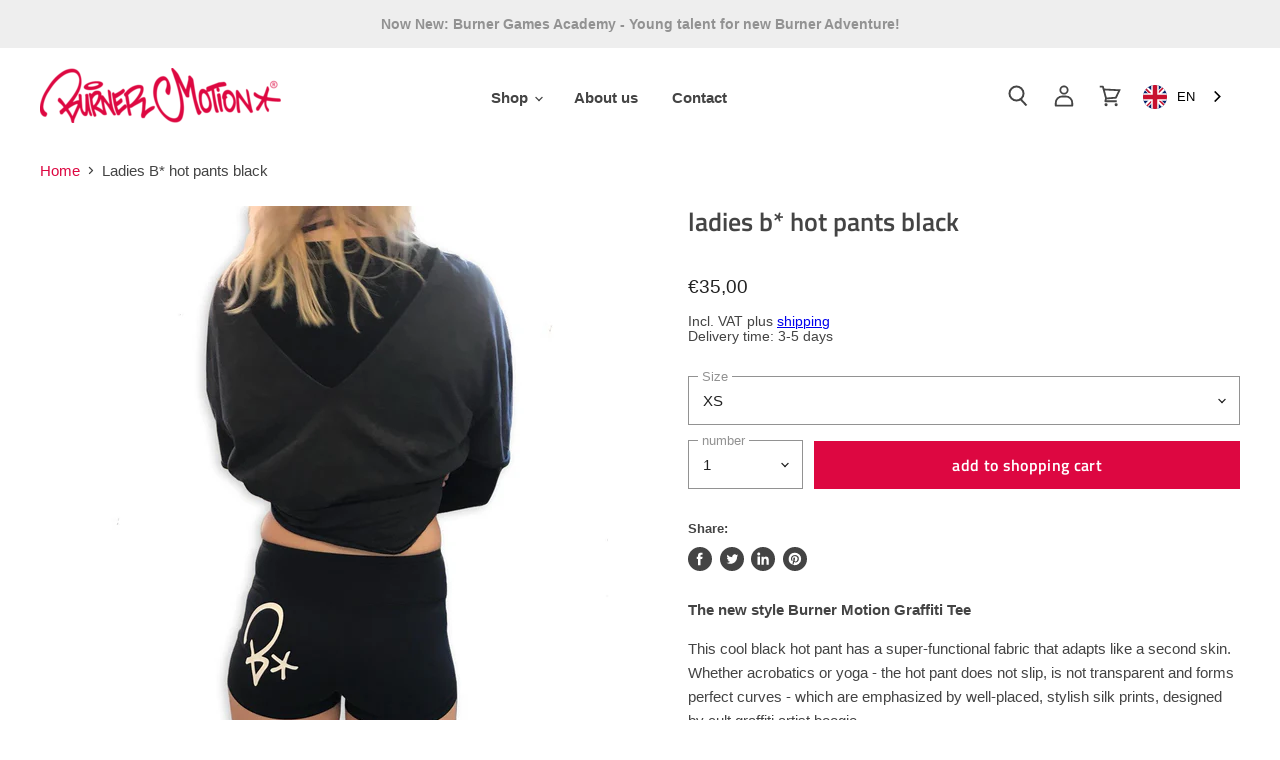

--- FILE ---
content_type: text/html; charset=utf-8
request_url: https://burnershop.eu/products/ladies-b-hot-pants-black
body_size: 48408
content:
<!doctype html>
<html class="no-js no-touch" lang="de">
  <head>


    <meta charset="utf-8">
    <meta http-equiv="x-ua-compatible" content="IE=edge">

    <link rel="preconnect" href="https://cdn.shopify.com" crossorigin>

    
    

    <title>Ladies B*-Hot Pants black— Burner Motion EU</title>

    
      <meta name="description" content="Black&amp;amp;White - Graffiti meets classic Am Schnitt dieser Hotpants haben wir lange getüftelt. Ob man Spagat macht oder sich auch einfach bückt - es darf nichts hochrutschen oder durchscheinen. Die mattschwarzen B* Hotpant aus superfunktionalen Stoff passen sich an wie eine zweite Haut. Wohl platzierte, stylishe Silkpr">
    

    
  <link rel="shortcut icon" href="//burnershop.eu/cdn/shop/files/logo_bm-2_32x32.jpg?v=1614738265" type="image/png">


    
      <link rel="canonical" href="https://burnershop.eu/products/ladies-b-hot-pants-black" />
    

    <meta name="viewport" content="width=device-width">

    
    















<meta property="og:site_name" content="Burner Motion EU">
<meta property="og:url" content="https://burnershop.eu/products/ladies-b-hot-pants-black">
<meta property="og:title" content="Ladies B*-Hot Pants black">
<meta property="og:type" content="website">
<meta property="og:description" content="Black&amp;amp;White - Graffiti meets classic Am Schnitt dieser Hotpants haben wir lange getüftelt. Ob man Spagat macht oder sich auch einfach bückt - es darf nichts hochrutschen oder durchscheinen. Die mattschwarzen B* Hotpant aus superfunktionalen Stoff passen sich an wie eine zweite Haut. Wohl platzierte, stylishe Silkpr">




    
    
    

    
    
    <meta
      property="og:image"
      content="https://burnershop.eu/cdn/shop/products/hotpants_backside_a516dba3-2184-40bd-99f9-a48d3a9ad88e_1200x1200.jpg?v=1567186404"
    />
    <meta
      property="og:image:secure_url"
      content="https://burnershop.eu/cdn/shop/products/hotpants_backside_a516dba3-2184-40bd-99f9-a48d3a9ad88e_1200x1200.jpg?v=1567186404"
    />
    <meta property="og:image:width" content="1200" />
    <meta property="og:image:height" content="1200" />
    
    
    <meta property="og:image:alt" content="Ladies B*-Hot Pants black" />
  
















<meta name="twitter:title" content="Ladies B*-Hot Pants black">
<meta name="twitter:description" content="Black&amp;amp;White - Graffiti meets classic Am Schnitt dieser Hotpants haben wir lange getüftelt. Ob man Spagat macht oder sich auch einfach bückt - es darf nichts hochrutschen oder durchscheinen. Die mattschwarzen B* Hotpant aus superfunktionalen Stoff passen sich an wie eine zweite Haut. Wohl platzierte, stylishe Silkpr">


    
    
    
      
      
      <meta name="twitter:card" content="summary">
    
    
    <meta
      property="twitter:image"
      content="https://burnershop.eu/cdn/shop/products/hotpants_backside_a516dba3-2184-40bd-99f9-a48d3a9ad88e_1200x1200_crop_center.jpg?v=1567186404"
    />
    <meta property="twitter:image:width" content="1200" />
    <meta property="twitter:image:height" content="1200" />
    
    
    <meta property="twitter:image:alt" content="Ladies B*-Hot Pants black" />
  



    
    

    
      <link rel="preload" as="style" href="//burnershop.eu/cdn/shop/t/12/assets/theme.scss.css?v=158277403056135747831759259883">
    
    

    <script>window.performance && window.performance.mark && window.performance.mark('shopify.content_for_header.start');</script><meta id="shopify-digital-wallet" name="shopify-digital-wallet" content="/26214760522/digital_wallets/dialog">
<meta name="shopify-checkout-api-token" content="b1091a5db92e6e182f19f9753798715b">
<meta id="in-context-paypal-metadata" data-shop-id="26214760522" data-venmo-supported="false" data-environment="production" data-locale="de_DE" data-paypal-v4="true" data-currency="EUR">
<link rel="alternate" type="application/json+oembed" href="https://burnershop.eu/products/ladies-b-hot-pants-black.oembed">
<script async="async" src="/checkouts/internal/preloads.js?locale=de-DE"></script>
<script id="shopify-features" type="application/json">{"accessToken":"b1091a5db92e6e182f19f9753798715b","betas":["rich-media-storefront-analytics"],"domain":"burnershop.eu","predictiveSearch":true,"shopId":26214760522,"locale":"de"}</script>
<script>var Shopify = Shopify || {};
Shopify.shop = "burner-motion-shop-eu.myshopify.com";
Shopify.locale = "de";
Shopify.currency = {"active":"EUR","rate":"1.0"};
Shopify.country = "DE";
Shopify.theme = {"name":"VG-PD-Copy of Burner Motion - Live Theme","id":80269738058,"schema_name":"Superstore","schema_version":"1.0.1","theme_store_id":null,"role":"main"};
Shopify.theme.handle = "null";
Shopify.theme.style = {"id":null,"handle":null};
Shopify.cdnHost = "burnershop.eu/cdn";
Shopify.routes = Shopify.routes || {};
Shopify.routes.root = "/";</script>
<script type="module">!function(o){(o.Shopify=o.Shopify||{}).modules=!0}(window);</script>
<script>!function(o){function n(){var o=[];function n(){o.push(Array.prototype.slice.apply(arguments))}return n.q=o,n}var t=o.Shopify=o.Shopify||{};t.loadFeatures=n(),t.autoloadFeatures=n()}(window);</script>
<script id="shop-js-analytics" type="application/json">{"pageType":"product"}</script>
<script defer="defer" async type="module" src="//burnershop.eu/cdn/shopifycloud/shop-js/modules/v2/client.init-shop-cart-sync_e98Ab_XN.de.esm.js"></script>
<script defer="defer" async type="module" src="//burnershop.eu/cdn/shopifycloud/shop-js/modules/v2/chunk.common_Pcw9EP95.esm.js"></script>
<script defer="defer" async type="module" src="//burnershop.eu/cdn/shopifycloud/shop-js/modules/v2/chunk.modal_CzmY4ZhL.esm.js"></script>
<script type="module">
  await import("//burnershop.eu/cdn/shopifycloud/shop-js/modules/v2/client.init-shop-cart-sync_e98Ab_XN.de.esm.js");
await import("//burnershop.eu/cdn/shopifycloud/shop-js/modules/v2/chunk.common_Pcw9EP95.esm.js");
await import("//burnershop.eu/cdn/shopifycloud/shop-js/modules/v2/chunk.modal_CzmY4ZhL.esm.js");

  window.Shopify.SignInWithShop?.initShopCartSync?.({"fedCMEnabled":true,"windoidEnabled":true});

</script>
<script>(function() {
  var isLoaded = false;
  function asyncLoad() {
    if (isLoaded) return;
    isLoaded = true;
    var urls = ["https:\/\/cdn.weglot.com\/weglot_script_tag.js?shop=burner-motion-shop-eu.myshopify.com","https:\/\/d2ri8b9356zs03.cloudfront.net\/js\/gdpr_cookie_consent.min.js?shop=burner-motion-shop-eu.myshopify.com","https:\/\/live.bb.eight-cdn.com\/script.js?shop=burner-motion-shop-eu.myshopify.com","https:\/\/cozycountryredirectiii.addons.business\/js\/eggbox\/976\/script_c4cbc096f09fccf99043661a9f657329.js?v=1\u0026sign=c4cbc096f09fccf99043661a9f657329\u0026shop=burner-motion-shop-eu.myshopify.com"];
    for (var i = 0; i < urls.length; i++) {
      var s = document.createElement('script');
      s.type = 'text/javascript';
      s.async = true;
      s.src = urls[i];
      var x = document.getElementsByTagName('script')[0];
      x.parentNode.insertBefore(s, x);
    }
  };
  if(window.attachEvent) {
    window.attachEvent('onload', asyncLoad);
  } else {
    window.addEventListener('load', asyncLoad, false);
  }
})();</script>
<script id="__st">var __st={"a":26214760522,"offset":3600,"reqid":"9b45c5f5-704e-4e97-856e-071b74b073e2-1769385150","pageurl":"burnershop.eu\/products\/ladies-b-hot-pants-black","u":"458d865c2f11","p":"product","rtyp":"product","rid":3794310496330};</script>
<script>window.ShopifyPaypalV4VisibilityTracking = true;</script>
<script id="captcha-bootstrap">!function(){'use strict';const t='contact',e='account',n='new_comment',o=[[t,t],['blogs',n],['comments',n],[t,'customer']],c=[[e,'customer_login'],[e,'guest_login'],[e,'recover_customer_password'],[e,'create_customer']],r=t=>t.map((([t,e])=>`form[action*='/${t}']:not([data-nocaptcha='true']) input[name='form_type'][value='${e}']`)).join(','),a=t=>()=>t?[...document.querySelectorAll(t)].map((t=>t.form)):[];function s(){const t=[...o],e=r(t);return a(e)}const i='password',u='form_key',d=['recaptcha-v3-token','g-recaptcha-response','h-captcha-response',i],f=()=>{try{return window.sessionStorage}catch{return}},m='__shopify_v',_=t=>t.elements[u];function p(t,e,n=!1){try{const o=window.sessionStorage,c=JSON.parse(o.getItem(e)),{data:r}=function(t){const{data:e,action:n}=t;return t[m]||n?{data:e,action:n}:{data:t,action:n}}(c);for(const[e,n]of Object.entries(r))t.elements[e]&&(t.elements[e].value=n);n&&o.removeItem(e)}catch(o){console.error('form repopulation failed',{error:o})}}const l='form_type',E='cptcha';function T(t){t.dataset[E]=!0}const w=window,h=w.document,L='Shopify',v='ce_forms',y='captcha';let A=!1;((t,e)=>{const n=(g='f06e6c50-85a8-45c8-87d0-21a2b65856fe',I='https://cdn.shopify.com/shopifycloud/storefront-forms-hcaptcha/ce_storefront_forms_captcha_hcaptcha.v1.5.2.iife.js',D={infoText:'Durch hCaptcha geschützt',privacyText:'Datenschutz',termsText:'Allgemeine Geschäftsbedingungen'},(t,e,n)=>{const o=w[L][v],c=o.bindForm;if(c)return c(t,g,e,D).then(n);var r;o.q.push([[t,g,e,D],n]),r=I,A||(h.body.append(Object.assign(h.createElement('script'),{id:'captcha-provider',async:!0,src:r})),A=!0)});var g,I,D;w[L]=w[L]||{},w[L][v]=w[L][v]||{},w[L][v].q=[],w[L][y]=w[L][y]||{},w[L][y].protect=function(t,e){n(t,void 0,e),T(t)},Object.freeze(w[L][y]),function(t,e,n,w,h,L){const[v,y,A,g]=function(t,e,n){const i=e?o:[],u=t?c:[],d=[...i,...u],f=r(d),m=r(i),_=r(d.filter((([t,e])=>n.includes(e))));return[a(f),a(m),a(_),s()]}(w,h,L),I=t=>{const e=t.target;return e instanceof HTMLFormElement?e:e&&e.form},D=t=>v().includes(t);t.addEventListener('submit',(t=>{const e=I(t);if(!e)return;const n=D(e)&&!e.dataset.hcaptchaBound&&!e.dataset.recaptchaBound,o=_(e),c=g().includes(e)&&(!o||!o.value);(n||c)&&t.preventDefault(),c&&!n&&(function(t){try{if(!f())return;!function(t){const e=f();if(!e)return;const n=_(t);if(!n)return;const o=n.value;o&&e.removeItem(o)}(t);const e=Array.from(Array(32),(()=>Math.random().toString(36)[2])).join('');!function(t,e){_(t)||t.append(Object.assign(document.createElement('input'),{type:'hidden',name:u})),t.elements[u].value=e}(t,e),function(t,e){const n=f();if(!n)return;const o=[...t.querySelectorAll(`input[type='${i}']`)].map((({name:t})=>t)),c=[...d,...o],r={};for(const[a,s]of new FormData(t).entries())c.includes(a)||(r[a]=s);n.setItem(e,JSON.stringify({[m]:1,action:t.action,data:r}))}(t,e)}catch(e){console.error('failed to persist form',e)}}(e),e.submit())}));const S=(t,e)=>{t&&!t.dataset[E]&&(n(t,e.some((e=>e===t))),T(t))};for(const o of['focusin','change'])t.addEventListener(o,(t=>{const e=I(t);D(e)&&S(e,y())}));const B=e.get('form_key'),M=e.get(l),P=B&&M;t.addEventListener('DOMContentLoaded',(()=>{const t=y();if(P)for(const e of t)e.elements[l].value===M&&p(e,B);[...new Set([...A(),...v().filter((t=>'true'===t.dataset.shopifyCaptcha))])].forEach((e=>S(e,t)))}))}(h,new URLSearchParams(w.location.search),n,t,e,['guest_login'])})(!0,!0)}();</script>
<script integrity="sha256-4kQ18oKyAcykRKYeNunJcIwy7WH5gtpwJnB7kiuLZ1E=" data-source-attribution="shopify.loadfeatures" defer="defer" src="//burnershop.eu/cdn/shopifycloud/storefront/assets/storefront/load_feature-a0a9edcb.js" crossorigin="anonymous"></script>
<script data-source-attribution="shopify.dynamic_checkout.dynamic.init">var Shopify=Shopify||{};Shopify.PaymentButton=Shopify.PaymentButton||{isStorefrontPortableWallets:!0,init:function(){window.Shopify.PaymentButton.init=function(){};var t=document.createElement("script");t.src="https://burnershop.eu/cdn/shopifycloud/portable-wallets/latest/portable-wallets.de.js",t.type="module",document.head.appendChild(t)}};
</script>
<script data-source-attribution="shopify.dynamic_checkout.buyer_consent">
  function portableWalletsHideBuyerConsent(e){var t=document.getElementById("shopify-buyer-consent"),n=document.getElementById("shopify-subscription-policy-button");t&&n&&(t.classList.add("hidden"),t.setAttribute("aria-hidden","true"),n.removeEventListener("click",e))}function portableWalletsShowBuyerConsent(e){var t=document.getElementById("shopify-buyer-consent"),n=document.getElementById("shopify-subscription-policy-button");t&&n&&(t.classList.remove("hidden"),t.removeAttribute("aria-hidden"),n.addEventListener("click",e))}window.Shopify?.PaymentButton&&(window.Shopify.PaymentButton.hideBuyerConsent=portableWalletsHideBuyerConsent,window.Shopify.PaymentButton.showBuyerConsent=portableWalletsShowBuyerConsent);
</script>
<script data-source-attribution="shopify.dynamic_checkout.cart.bootstrap">document.addEventListener("DOMContentLoaded",(function(){function t(){return document.querySelector("shopify-accelerated-checkout-cart, shopify-accelerated-checkout")}if(t())Shopify.PaymentButton.init();else{new MutationObserver((function(e,n){t()&&(Shopify.PaymentButton.init(),n.disconnect())})).observe(document.body,{childList:!0,subtree:!0})}}));
</script>
<link id="shopify-accelerated-checkout-styles" rel="stylesheet" media="screen" href="https://burnershop.eu/cdn/shopifycloud/portable-wallets/latest/accelerated-checkout-backwards-compat.css" crossorigin="anonymous">
<style id="shopify-accelerated-checkout-cart">
        #shopify-buyer-consent {
  margin-top: 1em;
  display: inline-block;
  width: 100%;
}

#shopify-buyer-consent.hidden {
  display: none;
}

#shopify-subscription-policy-button {
  background: none;
  border: none;
  padding: 0;
  text-decoration: underline;
  font-size: inherit;
  cursor: pointer;
}

#shopify-subscription-policy-button::before {
  box-shadow: none;
}

      </style>

<script>window.performance && window.performance.mark && window.performance.mark('shopify.content_for_header.end');</script>

    <script>
      document.documentElement.className=document.documentElement.className.replace(/\bno-js\b/,'js');
      if(window.Shopify&&window.Shopify.designMode)document.documentElement.className+=' in-theme-editor';
      if(('ontouchstart' in window)||window.DocumentTouch&&document instanceof DocumentTouch)document.documentElement.className=document.documentElement.className.replace(/\bno-touch\b/,'has-touch');
    </script>

    <script src="//burnershop.eu/cdn/shop/t/12/assets/api.js?v=86000852863007993711576561276"></script>

    

    
      <link href="//burnershop.eu/cdn/shop/t/12/assets/theme.scss.css?v=158277403056135747831759259883" rel="stylesheet" type="text/css" media="all" />
    
    
    <link href="//burnershop.eu/cdn/shop/t/12/assets/custom.scss.css?v=121275283902070245491759259880" rel="stylesheet" type="text/css" media="all" />

    
 
    
    

  <link rel="stylesheet" href="//burnershop.eu/cdn/shop/t/12/assets/sca-pp.css?v=26248894406678077071576561285">
 <script>
  
  SCAPPShop = {};
    
  </script>
<script src="//burnershop.eu/cdn/shop/t/12/assets/sca-pp-initial.js?v=174493620044150700641576561284" type="text/javascript"></script>
   
<link rel="alternate" hreflang="de" href="https://burnershop.eu/products/ladies-b-hot-pants-black">
<link rel="alternate" hreflang="en" href="https://burnershop.eu/a/l/en/products/ladies-b-hot-pants-black">
    
<link rel="alternate" hreflang="fr" href="https://burnershop.eu/a/l/fr/products/ladies-b-hot-pants-black">
    

<!--Start Weglot Script-->
<script src="//cdn.weglot.com/weglot.min.js"></script>
<script id="has-script-tags">Weglot.initialize({ api_key:"wg_508336e3187c28998d544fb22bfc2ef63" });</script>
<!--End Weglot Script-->

<!--Start Weglot Script
<script src="//cdn.weglot.com/weglot.min.js"></script>
<script id="has-script-tags">Weglot.initialize({ api_key:"wg_1ff6de5aa32c6bf88ee8ff29de58d7eb0" });</script>
End Weglot Script-->

<link href="https://monorail-edge.shopifysvc.com" rel="dns-prefetch">
<script>(function(){if ("sendBeacon" in navigator && "performance" in window) {try {var session_token_from_headers = performance.getEntriesByType('navigation')[0].serverTiming.find(x => x.name == '_s').description;} catch {var session_token_from_headers = undefined;}var session_cookie_matches = document.cookie.match(/_shopify_s=([^;]*)/);var session_token_from_cookie = session_cookie_matches && session_cookie_matches.length === 2 ? session_cookie_matches[1] : "";var session_token = session_token_from_headers || session_token_from_cookie || "";function handle_abandonment_event(e) {var entries = performance.getEntries().filter(function(entry) {return /monorail-edge.shopifysvc.com/.test(entry.name);});if (!window.abandonment_tracked && entries.length === 0) {window.abandonment_tracked = true;var currentMs = Date.now();var navigation_start = performance.timing.navigationStart;var payload = {shop_id: 26214760522,url: window.location.href,navigation_start,duration: currentMs - navigation_start,session_token,page_type: "product"};window.navigator.sendBeacon("https://monorail-edge.shopifysvc.com/v1/produce", JSON.stringify({schema_id: "online_store_buyer_site_abandonment/1.1",payload: payload,metadata: {event_created_at_ms: currentMs,event_sent_at_ms: currentMs}}));}}window.addEventListener('pagehide', handle_abandonment_event);}}());</script>
<script id="web-pixels-manager-setup">(function e(e,d,r,n,o){if(void 0===o&&(o={}),!Boolean(null===(a=null===(i=window.Shopify)||void 0===i?void 0:i.analytics)||void 0===a?void 0:a.replayQueue)){var i,a;window.Shopify=window.Shopify||{};var t=window.Shopify;t.analytics=t.analytics||{};var s=t.analytics;s.replayQueue=[],s.publish=function(e,d,r){return s.replayQueue.push([e,d,r]),!0};try{self.performance.mark("wpm:start")}catch(e){}var l=function(){var e={modern:/Edge?\/(1{2}[4-9]|1[2-9]\d|[2-9]\d{2}|\d{4,})\.\d+(\.\d+|)|Firefox\/(1{2}[4-9]|1[2-9]\d|[2-9]\d{2}|\d{4,})\.\d+(\.\d+|)|Chrom(ium|e)\/(9{2}|\d{3,})\.\d+(\.\d+|)|(Maci|X1{2}).+ Version\/(15\.\d+|(1[6-9]|[2-9]\d|\d{3,})\.\d+)([,.]\d+|)( \(\w+\)|)( Mobile\/\w+|) Safari\/|Chrome.+OPR\/(9{2}|\d{3,})\.\d+\.\d+|(CPU[ +]OS|iPhone[ +]OS|CPU[ +]iPhone|CPU IPhone OS|CPU iPad OS)[ +]+(15[._]\d+|(1[6-9]|[2-9]\d|\d{3,})[._]\d+)([._]\d+|)|Android:?[ /-](13[3-9]|1[4-9]\d|[2-9]\d{2}|\d{4,})(\.\d+|)(\.\d+|)|Android.+Firefox\/(13[5-9]|1[4-9]\d|[2-9]\d{2}|\d{4,})\.\d+(\.\d+|)|Android.+Chrom(ium|e)\/(13[3-9]|1[4-9]\d|[2-9]\d{2}|\d{4,})\.\d+(\.\d+|)|SamsungBrowser\/([2-9]\d|\d{3,})\.\d+/,legacy:/Edge?\/(1[6-9]|[2-9]\d|\d{3,})\.\d+(\.\d+|)|Firefox\/(5[4-9]|[6-9]\d|\d{3,})\.\d+(\.\d+|)|Chrom(ium|e)\/(5[1-9]|[6-9]\d|\d{3,})\.\d+(\.\d+|)([\d.]+$|.*Safari\/(?![\d.]+ Edge\/[\d.]+$))|(Maci|X1{2}).+ Version\/(10\.\d+|(1[1-9]|[2-9]\d|\d{3,})\.\d+)([,.]\d+|)( \(\w+\)|)( Mobile\/\w+|) Safari\/|Chrome.+OPR\/(3[89]|[4-9]\d|\d{3,})\.\d+\.\d+|(CPU[ +]OS|iPhone[ +]OS|CPU[ +]iPhone|CPU IPhone OS|CPU iPad OS)[ +]+(10[._]\d+|(1[1-9]|[2-9]\d|\d{3,})[._]\d+)([._]\d+|)|Android:?[ /-](13[3-9]|1[4-9]\d|[2-9]\d{2}|\d{4,})(\.\d+|)(\.\d+|)|Mobile Safari.+OPR\/([89]\d|\d{3,})\.\d+\.\d+|Android.+Firefox\/(13[5-9]|1[4-9]\d|[2-9]\d{2}|\d{4,})\.\d+(\.\d+|)|Android.+Chrom(ium|e)\/(13[3-9]|1[4-9]\d|[2-9]\d{2}|\d{4,})\.\d+(\.\d+|)|Android.+(UC? ?Browser|UCWEB|U3)[ /]?(15\.([5-9]|\d{2,})|(1[6-9]|[2-9]\d|\d{3,})\.\d+)\.\d+|SamsungBrowser\/(5\.\d+|([6-9]|\d{2,})\.\d+)|Android.+MQ{2}Browser\/(14(\.(9|\d{2,})|)|(1[5-9]|[2-9]\d|\d{3,})(\.\d+|))(\.\d+|)|K[Aa][Ii]OS\/(3\.\d+|([4-9]|\d{2,})\.\d+)(\.\d+|)/},d=e.modern,r=e.legacy,n=navigator.userAgent;return n.match(d)?"modern":n.match(r)?"legacy":"unknown"}(),u="modern"===l?"modern":"legacy",c=(null!=n?n:{modern:"",legacy:""})[u],f=function(e){return[e.baseUrl,"/wpm","/b",e.hashVersion,"modern"===e.buildTarget?"m":"l",".js"].join("")}({baseUrl:d,hashVersion:r,buildTarget:u}),m=function(e){var d=e.version,r=e.bundleTarget,n=e.surface,o=e.pageUrl,i=e.monorailEndpoint;return{emit:function(e){var a=e.status,t=e.errorMsg,s=(new Date).getTime(),l=JSON.stringify({metadata:{event_sent_at_ms:s},events:[{schema_id:"web_pixels_manager_load/3.1",payload:{version:d,bundle_target:r,page_url:o,status:a,surface:n,error_msg:t},metadata:{event_created_at_ms:s}}]});if(!i)return console&&console.warn&&console.warn("[Web Pixels Manager] No Monorail endpoint provided, skipping logging."),!1;try{return self.navigator.sendBeacon.bind(self.navigator)(i,l)}catch(e){}var u=new XMLHttpRequest;try{return u.open("POST",i,!0),u.setRequestHeader("Content-Type","text/plain"),u.send(l),!0}catch(e){return console&&console.warn&&console.warn("[Web Pixels Manager] Got an unhandled error while logging to Monorail."),!1}}}}({version:r,bundleTarget:l,surface:e.surface,pageUrl:self.location.href,monorailEndpoint:e.monorailEndpoint});try{o.browserTarget=l,function(e){var d=e.src,r=e.async,n=void 0===r||r,o=e.onload,i=e.onerror,a=e.sri,t=e.scriptDataAttributes,s=void 0===t?{}:t,l=document.createElement("script"),u=document.querySelector("head"),c=document.querySelector("body");if(l.async=n,l.src=d,a&&(l.integrity=a,l.crossOrigin="anonymous"),s)for(var f in s)if(Object.prototype.hasOwnProperty.call(s,f))try{l.dataset[f]=s[f]}catch(e){}if(o&&l.addEventListener("load",o),i&&l.addEventListener("error",i),u)u.appendChild(l);else{if(!c)throw new Error("Did not find a head or body element to append the script");c.appendChild(l)}}({src:f,async:!0,onload:function(){if(!function(){var e,d;return Boolean(null===(d=null===(e=window.Shopify)||void 0===e?void 0:e.analytics)||void 0===d?void 0:d.initialized)}()){var d=window.webPixelsManager.init(e)||void 0;if(d){var r=window.Shopify.analytics;r.replayQueue.forEach((function(e){var r=e[0],n=e[1],o=e[2];d.publishCustomEvent(r,n,o)})),r.replayQueue=[],r.publish=d.publishCustomEvent,r.visitor=d.visitor,r.initialized=!0}}},onerror:function(){return m.emit({status:"failed",errorMsg:"".concat(f," has failed to load")})},sri:function(e){var d=/^sha384-[A-Za-z0-9+/=]+$/;return"string"==typeof e&&d.test(e)}(c)?c:"",scriptDataAttributes:o}),m.emit({status:"loading"})}catch(e){m.emit({status:"failed",errorMsg:(null==e?void 0:e.message)||"Unknown error"})}}})({shopId: 26214760522,storefrontBaseUrl: "https://burnershop.eu",extensionsBaseUrl: "https://extensions.shopifycdn.com/cdn/shopifycloud/web-pixels-manager",monorailEndpoint: "https://monorail-edge.shopifysvc.com/unstable/produce_batch",surface: "storefront-renderer",enabledBetaFlags: ["2dca8a86"],webPixelsConfigList: [{"id":"179405068","eventPayloadVersion":"v1","runtimeContext":"LAX","scriptVersion":"1","type":"CUSTOM","privacyPurposes":["ANALYTICS"],"name":"Google Analytics tag (migrated)"},{"id":"shopify-app-pixel","configuration":"{}","eventPayloadVersion":"v1","runtimeContext":"STRICT","scriptVersion":"0450","apiClientId":"shopify-pixel","type":"APP","privacyPurposes":["ANALYTICS","MARKETING"]},{"id":"shopify-custom-pixel","eventPayloadVersion":"v1","runtimeContext":"LAX","scriptVersion":"0450","apiClientId":"shopify-pixel","type":"CUSTOM","privacyPurposes":["ANALYTICS","MARKETING"]}],isMerchantRequest: false,initData: {"shop":{"name":"Burner Motion EU","paymentSettings":{"currencyCode":"EUR"},"myshopifyDomain":"burner-motion-shop-eu.myshopify.com","countryCode":"DE","storefrontUrl":"https:\/\/burnershop.eu"},"customer":null,"cart":null,"checkout":null,"productVariants":[{"price":{"amount":35.0,"currencyCode":"EUR"},"product":{"title":"Ladies B*-Hot Pants black","vendor":"Burner Motion Shop","id":"3794310496330","untranslatedTitle":"Ladies B*-Hot Pants black","url":"\/products\/ladies-b-hot-pants-black","type":"Sportswear"},"id":"29292233588810","image":{"src":"\/\/burnershop.eu\/cdn\/shop\/products\/hotpants_backside_a516dba3-2184-40bd-99f9-a48d3a9ad88e.jpg?v=1567186404"},"sku":"FBF-260107-F-XS","title":"XS","untranslatedTitle":"XS"},{"price":{"amount":35.0,"currencyCode":"EUR"},"product":{"title":"Ladies B*-Hot Pants black","vendor":"Burner Motion Shop","id":"3794310496330","untranslatedTitle":"Ladies B*-Hot Pants black","url":"\/products\/ladies-b-hot-pants-black","type":"Sportswear"},"id":"29292233621578","image":{"src":"\/\/burnershop.eu\/cdn\/shop\/products\/hotpants_backside_a516dba3-2184-40bd-99f9-a48d3a9ad88e.jpg?v=1567186404"},"sku":"FBF-260107-F-S","title":"S","untranslatedTitle":"S"},{"price":{"amount":35.0,"currencyCode":"EUR"},"product":{"title":"Ladies B*-Hot Pants black","vendor":"Burner Motion Shop","id":"3794310496330","untranslatedTitle":"Ladies B*-Hot Pants black","url":"\/products\/ladies-b-hot-pants-black","type":"Sportswear"},"id":"29292233654346","image":{"src":"\/\/burnershop.eu\/cdn\/shop\/products\/hotpants_backside_a516dba3-2184-40bd-99f9-a48d3a9ad88e.jpg?v=1567186404"},"sku":"FBF-260107-F-M","title":"M","untranslatedTitle":"M"},{"price":{"amount":35.0,"currencyCode":"EUR"},"product":{"title":"Ladies B*-Hot Pants black","vendor":"Burner Motion Shop","id":"3794310496330","untranslatedTitle":"Ladies B*-Hot Pants black","url":"\/products\/ladies-b-hot-pants-black","type":"Sportswear"},"id":"29292233687114","image":{"src":"\/\/burnershop.eu\/cdn\/shop\/products\/hotpants_backside_a516dba3-2184-40bd-99f9-a48d3a9ad88e.jpg?v=1567186404"},"sku":"FBF-260107-F-L","title":"L","untranslatedTitle":"L"},{"price":{"amount":35.0,"currencyCode":"EUR"},"product":{"title":"Ladies B*-Hot Pants black","vendor":"Burner Motion Shop","id":"3794310496330","untranslatedTitle":"Ladies B*-Hot Pants black","url":"\/products\/ladies-b-hot-pants-black","type":"Sportswear"},"id":"29292233719882","image":{"src":"\/\/burnershop.eu\/cdn\/shop\/products\/hotpants_backside_a516dba3-2184-40bd-99f9-a48d3a9ad88e.jpg?v=1567186404"},"sku":"FBF-260107-F-XL","title":"XL","untranslatedTitle":"XL"}],"purchasingCompany":null},},"https://burnershop.eu/cdn","fcfee988w5aeb613cpc8e4bc33m6693e112",{"modern":"","legacy":""},{"shopId":"26214760522","storefrontBaseUrl":"https:\/\/burnershop.eu","extensionBaseUrl":"https:\/\/extensions.shopifycdn.com\/cdn\/shopifycloud\/web-pixels-manager","surface":"storefront-renderer","enabledBetaFlags":"[\"2dca8a86\"]","isMerchantRequest":"false","hashVersion":"fcfee988w5aeb613cpc8e4bc33m6693e112","publish":"custom","events":"[[\"page_viewed\",{}],[\"product_viewed\",{\"productVariant\":{\"price\":{\"amount\":35.0,\"currencyCode\":\"EUR\"},\"product\":{\"title\":\"Ladies B*-Hot Pants black\",\"vendor\":\"Burner Motion Shop\",\"id\":\"3794310496330\",\"untranslatedTitle\":\"Ladies B*-Hot Pants black\",\"url\":\"\/products\/ladies-b-hot-pants-black\",\"type\":\"Sportswear\"},\"id\":\"29292233588810\",\"image\":{\"src\":\"\/\/burnershop.eu\/cdn\/shop\/products\/hotpants_backside_a516dba3-2184-40bd-99f9-a48d3a9ad88e.jpg?v=1567186404\"},\"sku\":\"FBF-260107-F-XS\",\"title\":\"XS\",\"untranslatedTitle\":\"XS\"}}]]"});</script><script>
  window.ShopifyAnalytics = window.ShopifyAnalytics || {};
  window.ShopifyAnalytics.meta = window.ShopifyAnalytics.meta || {};
  window.ShopifyAnalytics.meta.currency = 'EUR';
  var meta = {"product":{"id":3794310496330,"gid":"gid:\/\/shopify\/Product\/3794310496330","vendor":"Burner Motion Shop","type":"Sportswear","handle":"ladies-b-hot-pants-black","variants":[{"id":29292233588810,"price":3500,"name":"Ladies B*-Hot Pants black - XS","public_title":"XS","sku":"FBF-260107-F-XS"},{"id":29292233621578,"price":3500,"name":"Ladies B*-Hot Pants black - S","public_title":"S","sku":"FBF-260107-F-S"},{"id":29292233654346,"price":3500,"name":"Ladies B*-Hot Pants black - M","public_title":"M","sku":"FBF-260107-F-M"},{"id":29292233687114,"price":3500,"name":"Ladies B*-Hot Pants black - L","public_title":"L","sku":"FBF-260107-F-L"},{"id":29292233719882,"price":3500,"name":"Ladies B*-Hot Pants black - XL","public_title":"XL","sku":"FBF-260107-F-XL"}],"remote":false},"page":{"pageType":"product","resourceType":"product","resourceId":3794310496330,"requestId":"9b45c5f5-704e-4e97-856e-071b74b073e2-1769385150"}};
  for (var attr in meta) {
    window.ShopifyAnalytics.meta[attr] = meta[attr];
  }
</script>
<script class="analytics">
  (function () {
    var customDocumentWrite = function(content) {
      var jquery = null;

      if (window.jQuery) {
        jquery = window.jQuery;
      } else if (window.Checkout && window.Checkout.$) {
        jquery = window.Checkout.$;
      }

      if (jquery) {
        jquery('body').append(content);
      }
    };

    var hasLoggedConversion = function(token) {
      if (token) {
        return document.cookie.indexOf('loggedConversion=' + token) !== -1;
      }
      return false;
    }

    var setCookieIfConversion = function(token) {
      if (token) {
        var twoMonthsFromNow = new Date(Date.now());
        twoMonthsFromNow.setMonth(twoMonthsFromNow.getMonth() + 2);

        document.cookie = 'loggedConversion=' + token + '; expires=' + twoMonthsFromNow;
      }
    }

    var trekkie = window.ShopifyAnalytics.lib = window.trekkie = window.trekkie || [];
    if (trekkie.integrations) {
      return;
    }
    trekkie.methods = [
      'identify',
      'page',
      'ready',
      'track',
      'trackForm',
      'trackLink'
    ];
    trekkie.factory = function(method) {
      return function() {
        var args = Array.prototype.slice.call(arguments);
        args.unshift(method);
        trekkie.push(args);
        return trekkie;
      };
    };
    for (var i = 0; i < trekkie.methods.length; i++) {
      var key = trekkie.methods[i];
      trekkie[key] = trekkie.factory(key);
    }
    trekkie.load = function(config) {
      trekkie.config = config || {};
      trekkie.config.initialDocumentCookie = document.cookie;
      var first = document.getElementsByTagName('script')[0];
      var script = document.createElement('script');
      script.type = 'text/javascript';
      script.onerror = function(e) {
        var scriptFallback = document.createElement('script');
        scriptFallback.type = 'text/javascript';
        scriptFallback.onerror = function(error) {
                var Monorail = {
      produce: function produce(monorailDomain, schemaId, payload) {
        var currentMs = new Date().getTime();
        var event = {
          schema_id: schemaId,
          payload: payload,
          metadata: {
            event_created_at_ms: currentMs,
            event_sent_at_ms: currentMs
          }
        };
        return Monorail.sendRequest("https://" + monorailDomain + "/v1/produce", JSON.stringify(event));
      },
      sendRequest: function sendRequest(endpointUrl, payload) {
        // Try the sendBeacon API
        if (window && window.navigator && typeof window.navigator.sendBeacon === 'function' && typeof window.Blob === 'function' && !Monorail.isIos12()) {
          var blobData = new window.Blob([payload], {
            type: 'text/plain'
          });

          if (window.navigator.sendBeacon(endpointUrl, blobData)) {
            return true;
          } // sendBeacon was not successful

        } // XHR beacon

        var xhr = new XMLHttpRequest();

        try {
          xhr.open('POST', endpointUrl);
          xhr.setRequestHeader('Content-Type', 'text/plain');
          xhr.send(payload);
        } catch (e) {
          console.log(e);
        }

        return false;
      },
      isIos12: function isIos12() {
        return window.navigator.userAgent.lastIndexOf('iPhone; CPU iPhone OS 12_') !== -1 || window.navigator.userAgent.lastIndexOf('iPad; CPU OS 12_') !== -1;
      }
    };
    Monorail.produce('monorail-edge.shopifysvc.com',
      'trekkie_storefront_load_errors/1.1',
      {shop_id: 26214760522,
      theme_id: 80269738058,
      app_name: "storefront",
      context_url: window.location.href,
      source_url: "//burnershop.eu/cdn/s/trekkie.storefront.8d95595f799fbf7e1d32231b9a28fd43b70c67d3.min.js"});

        };
        scriptFallback.async = true;
        scriptFallback.src = '//burnershop.eu/cdn/s/trekkie.storefront.8d95595f799fbf7e1d32231b9a28fd43b70c67d3.min.js';
        first.parentNode.insertBefore(scriptFallback, first);
      };
      script.async = true;
      script.src = '//burnershop.eu/cdn/s/trekkie.storefront.8d95595f799fbf7e1d32231b9a28fd43b70c67d3.min.js';
      first.parentNode.insertBefore(script, first);
    };
    trekkie.load(
      {"Trekkie":{"appName":"storefront","development":false,"defaultAttributes":{"shopId":26214760522,"isMerchantRequest":null,"themeId":80269738058,"themeCityHash":"4812771135095088238","contentLanguage":"de","currency":"EUR","eventMetadataId":"7b531947-cf54-40fc-965b-8966be891a56"},"isServerSideCookieWritingEnabled":true,"monorailRegion":"shop_domain","enabledBetaFlags":["65f19447"]},"Session Attribution":{},"S2S":{"facebookCapiEnabled":false,"source":"trekkie-storefront-renderer","apiClientId":580111}}
    );

    var loaded = false;
    trekkie.ready(function() {
      if (loaded) return;
      loaded = true;

      window.ShopifyAnalytics.lib = window.trekkie;

      var originalDocumentWrite = document.write;
      document.write = customDocumentWrite;
      try { window.ShopifyAnalytics.merchantGoogleAnalytics.call(this); } catch(error) {};
      document.write = originalDocumentWrite;

      window.ShopifyAnalytics.lib.page(null,{"pageType":"product","resourceType":"product","resourceId":3794310496330,"requestId":"9b45c5f5-704e-4e97-856e-071b74b073e2-1769385150","shopifyEmitted":true});

      var match = window.location.pathname.match(/checkouts\/(.+)\/(thank_you|post_purchase)/)
      var token = match? match[1]: undefined;
      if (!hasLoggedConversion(token)) {
        setCookieIfConversion(token);
        window.ShopifyAnalytics.lib.track("Viewed Product",{"currency":"EUR","variantId":29292233588810,"productId":3794310496330,"productGid":"gid:\/\/shopify\/Product\/3794310496330","name":"Ladies B*-Hot Pants black - XS","price":"35.00","sku":"FBF-260107-F-XS","brand":"Burner Motion Shop","variant":"XS","category":"Sportswear","nonInteraction":true,"remote":false},undefined,undefined,{"shopifyEmitted":true});
      window.ShopifyAnalytics.lib.track("monorail:\/\/trekkie_storefront_viewed_product\/1.1",{"currency":"EUR","variantId":29292233588810,"productId":3794310496330,"productGid":"gid:\/\/shopify\/Product\/3794310496330","name":"Ladies B*-Hot Pants black - XS","price":"35.00","sku":"FBF-260107-F-XS","brand":"Burner Motion Shop","variant":"XS","category":"Sportswear","nonInteraction":true,"remote":false,"referer":"https:\/\/burnershop.eu\/products\/ladies-b-hot-pants-black"});
      }
    });


        var eventsListenerScript = document.createElement('script');
        eventsListenerScript.async = true;
        eventsListenerScript.src = "//burnershop.eu/cdn/shopifycloud/storefront/assets/shop_events_listener-3da45d37.js";
        document.getElementsByTagName('head')[0].appendChild(eventsListenerScript);

})();</script>
  <script>
  if (!window.ga || (window.ga && typeof window.ga !== 'function')) {
    window.ga = function ga() {
      (window.ga.q = window.ga.q || []).push(arguments);
      if (window.Shopify && window.Shopify.analytics && typeof window.Shopify.analytics.publish === 'function') {
        window.Shopify.analytics.publish("ga_stub_called", {}, {sendTo: "google_osp_migration"});
      }
      console.error("Shopify's Google Analytics stub called with:", Array.from(arguments), "\nSee https://help.shopify.com/manual/promoting-marketing/pixels/pixel-migration#google for more information.");
    };
    if (window.Shopify && window.Shopify.analytics && typeof window.Shopify.analytics.publish === 'function') {
      window.Shopify.analytics.publish("ga_stub_initialized", {}, {sendTo: "google_osp_migration"});
    }
  }
</script>
<script
  defer
  src="https://burnershop.eu/cdn/shopifycloud/perf-kit/shopify-perf-kit-3.0.4.min.js"
  data-application="storefront-renderer"
  data-shop-id="26214760522"
  data-render-region="gcp-us-east1"
  data-page-type="product"
  data-theme-instance-id="80269738058"
  data-theme-name="Superstore"
  data-theme-version="1.0.1"
  data-monorail-region="shop_domain"
  data-resource-timing-sampling-rate="10"
  data-shs="true"
  data-shs-beacon="true"
  data-shs-export-with-fetch="true"
  data-shs-logs-sample-rate="1"
  data-shs-beacon-endpoint="https://burnershop.eu/api/collect"
></script>
</head><body
    
    class="template-product"
  >
    <a class="skip-to-main" href="#site-main">Zum Inhalt springen</a>
    <div id="shopify-section-static-announcement" class="shopify-section site-announcement"><script
  type="application/json"
  data-section-id="static-announcement"
  data-section-type="static-announcement">
</script>









  
    <div
      class="
        announcement-bar
        
      "
      style="
        color: #929292;
        background: #eeeeee;
      ">
      

      
        <div class="announcement-bar-text">
          Jetzt Neu: Burner Games Academy – Nachwuchs für neue Burner Abenteuer!
        </div>
      

      <div class="announcement-bar-text-mobile">
        
          Jetzt Neu: Burner Games Academy – Nachwuchs für neue Burner Abenteuer!
        
      </div>
    </div>
  


</div>
    <header
      class="site-header
    site-header--traditional
    site-header-nav--open
"
      role="banner"
      data-site-header
    >
      
        <div id="shopify-section-static-header" class="shopify-section site-header-wrapper">

<script
  type="application/json"
  data-section-id="static-header"
  data-section-type="static-header"
  data-section-data>
  {
    "settings": {
      "header_layout": "traditional",
      "sticky_header": true,
      "live_search": {
        "enable": true,
        "content_types": "article,page,product",
        "money_format": "€{{amount_with_comma_separator}}",
        "context": {
          "view_all_results": "Alle Resultate ansehen",
          "view_all_products": "Alle Produkte ansehen",
          "content_results": {
            "title": "Artikel und Seiten",
            "no_results": "Keine Suchergebnisse"
          },
          "no_results_products": {
            "title": "Keine Produkte für “*terms*” gefunden.",
            "message": "Wir konnten leider keine Treffer finden."
          }
        }
      }
    },
    "currency": {
      "enable": false,
      "shop_currency": "EUR",
      "default_currency": "EUR",
      "display_format": "money_format",
      "money_format": "€{{amount_with_comma_separator}}",
      "money_format_no_currency": "€{{amount_with_comma_separator}}",
      "money_format_currency": "€{{amount_with_comma_separator}} EUR"
    }
  }
</script>

<div class="site-header-main site-header--full-width" data-site-header-main>
  <a class="site-header-button site-header-menu-button" href="#" data-menu-toggle>
    <div class="site-header-icon site-header-menu-icon" tabindex="-1">
      
                                                                              <svg class="icon-menu "    aria-hidden="true"    focusable="false"    role="presentation"    xmlns="http://www.w3.org/2000/svg" width="22" height="18" viewBox="0 0 22 18" fill="none">          <title>Translation missing: de.general.icons.icon_menu icon</title>        <path d="M21 2H1" stroke="currentColor" stroke-width="2" stroke-linecap="square" stroke-linejoin="round"/>      <path d="M21 9H1" stroke="currentColor" stroke-width="2" stroke-linecap="square" stroke-linejoin="round"/>      <path d="M21 16H1" stroke="currentColor" stroke-width="2" stroke-linecap="square" stroke-linejoin="round"/>    </svg>                        

      <div class="nav-toggle-ie-11">
        
                                                                                  <svg class="icon-search-close "    aria-hidden="true"    focusable="false"    role="presentation"    xmlns="http://www.w3.org/2000/svg" width="18" height="18" viewBox="0 0 18 18" fill="none">          <title>Translation missing: de.general.icons.icon_search_close icon</title>        <path d="M17 1L1 17" stroke="currentColor" stroke-width="2" stroke-linejoin="round"/>      <path d="M1 1L17 17" stroke="currentColor" stroke-width="2" stroke-linejoin="round"/>    </svg>                    

      </div>
      <span class="visually-hidden">Menu</span>
    </div>
  </a>
  
  <div class="site-header-logo">
    <a
       class="site-logo"
       href="/">
      
      
      
      

      
      
      

      

      

  

  <img
    
      src="//burnershop.eu/cdn/shop/files/logo-grafitti-burnermotion-rot_241x55_12663551-3f32-4b1e-964b-57a1611c8e79_241x55.png?v=1614734859"
    
    alt="Burner Motion EU"

    
      data-rimg
      srcset="//burnershop.eu/cdn/shop/files/logo-grafitti-burnermotion-rot_241x55_12663551-3f32-4b1e-964b-57a1611c8e79_241x55.png?v=1614734859 1x"
    

    class="desktop-logo-image"
    style="
      height: 55px;
      "
    
  >




      
      

      
      

      
      

      

      

  

  <img
    
      src="//burnershop.eu/cdn/shop/files/logo-grafitti-burnermotion-rot_241x55_12663551-3f32-4b1e-964b-57a1611c8e79_154x35.png?v=1614734859"
    
    alt="Burner Motion EU"

    
      data-rimg
      srcset="//burnershop.eu/cdn/shop/files/logo-grafitti-burnermotion-rot_241x55_12663551-3f32-4b1e-964b-57a1611c8e79_154x35.png?v=1614734859 1x, //burnershop.eu/cdn/shop/files/logo-grafitti-burnermotion-rot_241x55_12663551-3f32-4b1e-964b-57a1611c8e79_242x55.png?v=1614734859 1.57x"
    

    class="mobile-logo-image"
    style="
      height: 35px;
      "
    
  >




      
      
      
      
    </a>
  </div>
  
  <div class="site-navigation-wrapper" data-site-navigation id="site-header-nav">
    <nav class="site-navigation" aria-label="Main">
      




<ul
  class="navmenu navmenu-depth-1"
  data-navmenu
  aria-label="Hauptmenü"
>
  
    
    

    
    
    
    
<li
      class="navmenu-item      navmenu-item-parent      navmenu-id-shop      navmenu-meganav-item-parent"
      data-navmenu-meganav-trigger
      data-test-linkthing
      data-navmenu-parent
      
    >
      <a
        class="navmenu-link navmenu-link-parent "
        href="/collections"
        
          aria-haspopup="true"
          aria-expanded="false"
        
      >
        Shop
        
          <span
            class="navmenu-icon navmenu-icon-depth-1"
            data-navmenu-trigger
          >
            
                            <svg class="icon-chevron-down-small "    aria-hidden="true"    focusable="false"    role="presentation"    xmlns="http://www.w3.org/2000/svg" width="8" height="6" viewBox="0 0 8 6" fill="none">          <title>Chevron down icon</title>        <path class="icon-chevron-down-left" d="M4 4.5L7 1.5" stroke="currentColor" stroke-width="1.25" stroke-linecap="square"/>      <path class="icon-chevron-down-right" d="M4 4.5L1 1.5" stroke="currentColor" stroke-width="1.25" stroke-linecap="square"/>    </svg>                                                                          

          </span>
        
      </a>

      

      
        
<div
  class="navmenu-submenu  navmenu-meganav      navmenu-meganav--desktop  "
  data-navmenu-submenu
  
    data-meganav-menu
    data-meganav-id="1565193079842"
    data-meganav-id-1565193079842
  
>
  
  <div class="meganav-inner">
    <div class="navmenu-meganav--scroller">
  
      
      

      <ul class="navmenu  navmenu-depth-2  navmenu-meganav-items">
        


  
    <div
      class="
        navmenu-meganav--image-container
        navmenu-meganav--image-first
      "
    >
  
  
    












  <li
    class="
      navmenu-meganav--image-container
      navmenu-meganav--image-first
    "
  >
    
      <a class="navmenu-meganav--image-link" href="/collections/new-hot">
    
      
      
      

  

  <img
    
      src="//burnershop.eu/cdn/shop/files/burnershop_mega-menu_bild_neuheiten_280x140.jpg?v=1614734961"
    
    alt=""

    
      data-rimg
      srcset="//burnershop.eu/cdn/shop/files/burnershop_mega-menu_bild_neuheiten_280x140.jpg?v=1614734961 1x, //burnershop.eu/cdn/shop/files/burnershop_mega-menu_bild_neuheiten_560x280.jpg?v=1614734961 2x"
    

    class="
        navmenu-meganav--image
        navmenu-meganav--image-size-small
      "
    
    
  >




    
      </a>
    

    
  </li>


  
  
    












  <li
    class="
      navmenu-meganav--image-container
      navmenu-meganav--image-first
    "
  >
    
      <a class="navmenu-meganav--image-link" href="/collections/bestseller-2">
    
      
      
      

  

  <img
    
      src="//burnershop.eu/cdn/shop/files/burnershop_mega-menu_bild_bestseller_2_280x140.jpg?v=1614734961"
    
    alt=""

    
      data-rimg
      srcset="//burnershop.eu/cdn/shop/files/burnershop_mega-menu_bild_bestseller_2_280x140.jpg?v=1614734961 1x, //burnershop.eu/cdn/shop/files/burnershop_mega-menu_bild_bestseller_2_560x280.jpg?v=1614734961 2x"
    

    class="
        navmenu-meganav--image
        navmenu-meganav--image-size-small
      "
    
    
  >




    
      </a>
    

    
  </li>


  
  
    </div>
  



        
          
          
<li
            class="navmenu-item            navmenu-item-parent            navmenu-item-count-2            navmenu-id-aktuell            navmenu-meganav-item"
            data-navmenu-trigger
            
            >
            <a href="/collections/oster-aktion-2021" class="navmenu-item-text navmenu-link-parent">
              Aktuell
            </a>

            

            



<ul
  class="navmenu navmenu-depth-3 navmenu-submenu"
  data-navmenu
  data-navmenu-submenu
  aria-label="Hauptmenü"
>
  
    

    
    

    
      <li
        class="navmenu-item navmenu-id-neuheiten"
      >
        <a
          class="navmenu-link "
          href="/collections/new-hot"
        >
          Neuheiten
        </a>
      </li>
    
  
    

    
    

    
      <li
        class="navmenu-item navmenu-id-bestseller"
      >
        <a
          class="navmenu-link "
          href="/collections/bestseller-2"
        >
          Bestseller
        </a>
      </li>
    
  
</ul>

          </li>
        
          
          
<li
            class="navmenu-item            navmenu-item-parent            navmenu-item-count-5-up            navmenu-id-sparten            navmenu-meganav-item"
            data-navmenu-trigger
            
            >
            <a href="#" class="navmenu-item-text navmenu-link-parent">
              Sparten
            </a>

            

            



<ul
  class="navmenu navmenu-depth-3 navmenu-submenu"
  data-navmenu
  data-navmenu-submenu
  aria-label="Hauptmenü"
>
  
    

    
    

    
      <li
        class="navmenu-item navmenu-id-burner-games"
      >
        <a
          class="navmenu-link "
          href="/collections/burner-games"
        >
          Burner Games
        </a>
      </li>
    
  
    

    
    

    
      <li
        class="navmenu-item navmenu-id-donut-hockey"
      >
        <a
          class="navmenu-link "
          href="/collections/donut-hockey-1"
        >
          Donut Hockey
        </a>
      </li>
    
  
    

    
    

    
      <li
        class="navmenu-item navmenu-id-burner-acrobatics"
      >
        <a
          class="navmenu-link "
          href="/collections/burner-acrobatics"
        >
          Burner Acrobatics
        </a>
      </li>
    
  
    

    
    

    
      <li
        class="navmenu-item navmenu-id-burner-gladiators"
      >
        <a
          class="navmenu-link "
          href="/collections/burner-gladiators"
        >
          Burner Gladiators
        </a>
      </li>
    
  
    

    
    

    
      <li
        class="navmenu-item navmenu-id-speed-games"
      >
        <a
          class="navmenu-link "
          href="/collections/speed-handball"
        >
          Speed Games
        </a>
      </li>
    
  
</ul>

          </li>
        
          
          
<li
            class="navmenu-item            navmenu-item-parent            navmenu-item-count-4            navmenu-id-bucher            navmenu-meganav-item"
            data-navmenu-trigger
            
            >
            <a href="#" class="navmenu-item-text navmenu-link-parent">
              Bücher
            </a>

            

            



<ul
  class="navmenu navmenu-depth-3 navmenu-submenu"
  data-navmenu
  data-navmenu-submenu
  aria-label="Hauptmenü"
>
  
    

    
    

    
      <li
        class="navmenu-item navmenu-id-neuheiten"
      >
        <a
          class="navmenu-link "
          href="/collections/bucher-neuheiten"
        >
          Neuheiten
        </a>
      </li>
    
  
    

    
    

    
      <li
        class="navmenu-item navmenu-id-bestseller"
      >
        <a
          class="navmenu-link "
          href="/collections/bucher-bestseller-1"
        >
          Bestseller
        </a>
      </li>
    
  
    

    
    

    
      <li
        class="navmenu-item navmenu-id-bundles"
      >
        <a
          class="navmenu-link "
          href="/collections/buchersets"
        >
          Bundles
        </a>
      </li>
    
  
    

    
    

    
      <li
        class="navmenu-item navmenu-id-gesamtubersicht"
      >
        <a
          class="navmenu-link "
          href="/collections/bucher"
        >
          Gesamtübersicht
        </a>
      </li>
    
  
</ul>

          </li>
        
          
          
<li
            class="navmenu-item            navmenu-item-parent            navmenu-item-count-5-up            navmenu-id-material            navmenu-meganav-item"
            data-navmenu-trigger
            
            >
            <a href="#" class="navmenu-item-text navmenu-link-parent">
              Material
            </a>

            

            



<ul
  class="navmenu navmenu-depth-3 navmenu-submenu"
  data-navmenu
  data-navmenu-submenu
  aria-label="Hauptmenü"
>
  
    

    
    

    
      <li
        class="navmenu-item navmenu-id-balle"
      >
        <a
          class="navmenu-link "
          href="/collections/balle"
        >
          Bälle
        </a>
      </li>
    
  
    

    
    

    
      <li
        class="navmenu-item navmenu-id-fun-stuff"
      >
        <a
          class="navmenu-link "
          href="/collections/fun-stuff"
        >
          Fun Stuff
        </a>
      </li>
    
  
    

    
    

    
      <li
        class="navmenu-item navmenu-id-zubehor"
      >
        <a
          class="navmenu-link "
          href="/collections/zubehor-1"
        >
          Zubehör
        </a>
      </li>
    
  
    

    
    

    
      <li
        class="navmenu-item navmenu-id-sets"
      >
        <a
          class="navmenu-link "
          href="/collections/materialsets"
        >
          Sets
        </a>
      </li>
    
  
    

    
    

    
      <li
        class="navmenu-item navmenu-id-gesamtubersicht"
      >
        <a
          class="navmenu-link "
          href="/collections/material"
        >
          Gesamtübersicht
        </a>
      </li>
    
  
</ul>

          </li>
        
          
          
<li
            class="navmenu-item            navmenu-item-parent            navmenu-item-count-2            navmenu-id-sportswear            navmenu-meganav-item"
            data-navmenu-trigger
            
            >
            <a href="#" class="navmenu-item-text navmenu-link-parent">
              Sportswear
            </a>

            

            



<ul
  class="navmenu navmenu-depth-3 navmenu-submenu"
  data-navmenu
  data-navmenu-submenu
  aria-label="Hauptmenü"
>
  
    

    
    

    
      <li
        class="navmenu-item navmenu-id-damen"
      >
        <a
          class="navmenu-link "
          href="/collections/sportswear"
        >
          Damen
        </a>
      </li>
    
  
    

    
    

    
      <li
        class="navmenu-item navmenu-id-herren"
      >
        <a
          class="navmenu-link "
          href="/collections/men-s-sportswear"
        >
          Herren
        </a>
      </li>
    
  
</ul>

          </li>
        

        


  
  
  
  


      </ul>
  
    </div>
  </div>
  
</div>

      
    </li>
  
    
    

    
    
    
    
<li
      class="navmenu-item            navmenu-id-uber-uns      "
      
      data-test-linkthing
      
      
    >
      <a
        class="navmenu-link  "
        href="/pages/about"
        
      >
        Über Uns
        
      </a>

      

      
    </li>
  
    
    

    
    
    
    
<li
      class="navmenu-item            navmenu-id-kontakt      "
      
      data-test-linkthing
      
      
    >
      <a
        class="navmenu-link  "
        href="/pages/kontakt"
        
      >
        Kontakt
        
      </a>

      

      
    </li>
  
</ul>
      
    </nav>
  </div>
  
  <div class="site-navigation--has-actions">
    <ul class="site-header-actions" data-header-actions>
      
      <li class="site-header-search-wrap">
        <a href="javascript:void(0);" class="open-search">
        <span class="search-icon">
          
                                                                                <svg class="icon-search "    aria-hidden="true"    focusable="false"    role="presentation"    xmlns="http://www.w3.org/2000/svg" width="20" height="22" viewBox="0 0 20 22" fill="none">          <title>Search icon</title>        <path d="M12 13.5L18.5 20.5" stroke="currentColor" stroke-width="2"/>      <circle cx="8.5" cy="8.5" r="7" stroke="currentColor" stroke-width="2"/>    </svg>                      

        </span>
        </a>
      </li>
      
      
      <li class="site-header-account-link">
        <a href="/account/login">
          
                                                                                                    <svg data-name="Layer 1" id="Layer_1" viewBox="0 0 48 48" xmlns="http://www.w3.org/2000/svg"><title/><path d="M24,21A10,10,0,1,1,34,11,10,10,0,0,1,24,21ZM24,5a6,6,0,1,0,6,6A6,6,0,0,0,24,5Z"/><path d="M42,47H6a2,2,0,0,1-2-2V39A16,16,0,0,1,20,23h8A16,16,0,0,1,44,39v6A2,2,0,0,1,42,47ZM8,43H40V39A12,12,0,0,0,28,27H20A12,12,0,0,0,8,39Z"/></svg>  

          <span class="visually-hidden">Login</span>
        </a>
      </li>
      
      
      
      <li class="site-header-cart-wrap">
        <a class="site-header-button site-header-cart-button count-hidden" href="/cart">
          <div class="site-header-icon site-header-cart-icon">
            <span
                  class="site-header-cart--count "
                  data-header-cart-count="">
            </span>

            
              <svg class="icon-cart "    aria-hidden="true"    focusable="false"    role="presentation"    xmlns="http://www.w3.org/2000/svg" width="24" height="24" viewBox="0 0 24 24" fill="none">          <title>Warenkorb icon</title>        <path d="M4.28572 1.85715L5.25195 1.59948C5.13522 1.16173 4.73877 0.857147 4.28572 0.857147V1.85715ZM6.85715 17.7143L5.89562 17.4396C5.80942 17.7413 5.86983 18.066 6.0588 18.3165C6.24776 18.567 6.54336 18.7143 6.85715 18.7143V17.7143ZM18.4286 13.8571L18.5083 14.854C18.8649 14.8254 19.1792 14.6086 19.3323 14.2852L18.4286 13.8571ZM22.2857 5.71429L23.1895 6.14238L23.83 4.79001L22.3355 4.71553L22.2857 5.71429ZM0.857147 2.85715H4.28572V0.857147H0.857147V2.85715ZM6.75277 14.4396L5.89562 17.4396L7.81867 17.989L8.67581 14.989L6.75277 14.4396ZM6.85715 18.7143H19.2857V16.7143H6.85715V18.7143ZM7.79403 15.7111L18.5083 14.854L18.3488 12.8603L7.63454 13.7175L7.79403 15.7111ZM19.3323 14.2852L23.1895 6.14238L21.382 5.2862L17.5248 13.4291L19.3323 14.2852ZM3.31948 2.11481L4.11948 5.11481L6.05195 4.59948L5.25195 1.59948L3.31948 2.11481ZM4.11948 5.11481L6.74805 14.972L8.68052 14.4566L6.05195 4.59948L4.11948 5.11481ZM22.3355 4.71553L5.13549 3.85839L5.03595 5.85591L22.2359 6.71305L22.3355 4.71553Z" fill="currentColor"/>      <path d="M7.6875 20.8C8.0672 20.8 8.375 21.1078 8.375 21.4875C8.375 21.8672 8.0672 22.175 7.6875 22.175C7.3078 22.175 7 21.8672 7 21.4875C7 21.1078 7.3078 20.8 7.6875 20.8" stroke="currentColor" stroke-width="2" stroke-linecap="round" stroke-linejoin="round"/>      <path d="M18.6875 20.8C19.0672 20.8 19.375 21.1078 19.375 21.4875C19.375 21.8672 19.0672 22.175 18.6875 22.175C18.3078 22.175 18 21.8672 18 21.4875C18 21.1078 18.3078 20.8 18.6875 20.8" stroke="currentColor" stroke-width="2" stroke-linecap="round" stroke-linejoin="round"/>    </svg>                                                                                        

            <span class="visually-hidden">Warenkorb ansehen</span>
          </div>
        </a>
      </li>
    </ul>    
  </div>
        
</div>
<div class="search-wrap">
  



<div class="live-search" data-live-search>
  <form
    class="live-search-form form-fields-inline"
    action="/search"
    method="get"
    role="search"
    aria-label="Product"
    data-live-search-form
  >
    <input type="hidden" name="type" value="article,page,product">
    <div class="form-field no-label">
      <input
        class="form-field-input live-search-form-field"
        type="text"
        name="q"
        aria-label="Suchen"
        placeholder="Suche"
        
        autocomplete="off"
        data-live-search-input>
      <button
        type="button"
        class="live-search-takeover-cancel"
        data-live-search-takeover-cancel>
        Abbrechen
      </button>

      <button
        class="live-search-button"
        type="submit"
        aria-label="Suche"
        data-live-search-submit
      >
        <span class="search-icon search-icon--inactive">
          
                                                                                <svg class="icon-search "    aria-hidden="true"    focusable="false"    role="presentation"    xmlns="http://www.w3.org/2000/svg" width="20" height="22" viewBox="0 0 20 22" fill="none">          <title>Search icon</title>        <path d="M12 13.5L18.5 20.5" stroke="currentColor" stroke-width="2"/>      <circle cx="8.5" cy="8.5" r="7" stroke="currentColor" stroke-width="2"/>    </svg>                      

        </span>
        <span class="search-icon search-icon--active">
          
                                                                                      <svg class="icon-spinner "    aria-hidden="true"    focusable="false"    role="presentation"    xmlns="http://www.w3.org/2000/svg" width="26" height="26" viewBox="0 0 26 26" fill="none">          <title>Spinner icon</title>        <circle opacity="0.29" cx="13" cy="13" r="11" stroke="currentColor" stroke-width="2"/>      <path d="M24 13C24 19.0751 19.0751 24 13 24" stroke="currentColor" stroke-width="2"/>    </svg>                

        </span>
      </button>
    </div>

    <div class="search-flydown" data-live-search-flydown>
      <div class="search-flydown--placeholder" data-live-search-placeholder>
        <div class="search-flydown--product-items">
          
            <a class="search-flydown--product search-flydown--product" href="#">
                <div class="search-flydown--product-image">
                  <svg class="placeholder--image placeholder--content-image" xmlns="http://www.w3.org/2000/svg" viewBox="0 0 525.5 525.5"><path d="M324.5 212.7H203c-1.6 0-2.8 1.3-2.8 2.8V308c0 1.6 1.3 2.8 2.8 2.8h121.6c1.6 0 2.8-1.3 2.8-2.8v-92.5c0-1.6-1.3-2.8-2.9-2.8zm1.1 95.3c0 .6-.5 1.1-1.1 1.1H203c-.6 0-1.1-.5-1.1-1.1v-92.5c0-.6.5-1.1 1.1-1.1h121.6c.6 0 1.1.5 1.1 1.1V308z"/><path d="M210.4 299.5H240v.1s.1 0 .2-.1h75.2v-76.2h-105v76.2zm1.8-7.2l20-20c1.6-1.6 3.8-2.5 6.1-2.5s4.5.9 6.1 2.5l1.5 1.5 16.8 16.8c-12.9 3.3-20.7 6.3-22.8 7.2h-27.7v-5.5zm101.5-10.1c-20.1 1.7-36.7 4.8-49.1 7.9l-16.9-16.9 26.3-26.3c1.6-1.6 3.8-2.5 6.1-2.5s4.5.9 6.1 2.5l27.5 27.5v7.8zm-68.9 15.5c9.7-3.5 33.9-10.9 68.9-13.8v13.8h-68.9zm68.9-72.7v46.8l-26.2-26.2c-1.9-1.9-4.5-3-7.3-3s-5.4 1.1-7.3 3l-26.3 26.3-.9-.9c-1.9-1.9-4.5-3-7.3-3s-5.4 1.1-7.3 3l-18.8 18.8V225h101.4z"/><path d="M232.8 254c4.6 0 8.3-3.7 8.3-8.3s-3.7-8.3-8.3-8.3-8.3 3.7-8.3 8.3 3.7 8.3 8.3 8.3zm0-14.9c3.6 0 6.6 2.9 6.6 6.6s-2.9 6.6-6.6 6.6-6.6-2.9-6.6-6.6 3-6.6 6.6-6.6z"/></svg>
                </div>

              <div class="search-flydown--product-text">
                <span class="search-flydown--product-title placeholder--content-text"></span>
                <span class="search-flydown--product-price placeholder--content-text"></span>
              </div>
            </a>
          
            <a class="search-flydown--product search-flydown--product" href="#">
                <div class="search-flydown--product-image">
                  <svg class="placeholder--image placeholder--content-image" xmlns="http://www.w3.org/2000/svg" viewBox="0 0 525.5 525.5"><path d="M324.5 212.7H203c-1.6 0-2.8 1.3-2.8 2.8V308c0 1.6 1.3 2.8 2.8 2.8h121.6c1.6 0 2.8-1.3 2.8-2.8v-92.5c0-1.6-1.3-2.8-2.9-2.8zm1.1 95.3c0 .6-.5 1.1-1.1 1.1H203c-.6 0-1.1-.5-1.1-1.1v-92.5c0-.6.5-1.1 1.1-1.1h121.6c.6 0 1.1.5 1.1 1.1V308z"/><path d="M210.4 299.5H240v.1s.1 0 .2-.1h75.2v-76.2h-105v76.2zm1.8-7.2l20-20c1.6-1.6 3.8-2.5 6.1-2.5s4.5.9 6.1 2.5l1.5 1.5 16.8 16.8c-12.9 3.3-20.7 6.3-22.8 7.2h-27.7v-5.5zm101.5-10.1c-20.1 1.7-36.7 4.8-49.1 7.9l-16.9-16.9 26.3-26.3c1.6-1.6 3.8-2.5 6.1-2.5s4.5.9 6.1 2.5l27.5 27.5v7.8zm-68.9 15.5c9.7-3.5 33.9-10.9 68.9-13.8v13.8h-68.9zm68.9-72.7v46.8l-26.2-26.2c-1.9-1.9-4.5-3-7.3-3s-5.4 1.1-7.3 3l-26.3 26.3-.9-.9c-1.9-1.9-4.5-3-7.3-3s-5.4 1.1-7.3 3l-18.8 18.8V225h101.4z"/><path d="M232.8 254c4.6 0 8.3-3.7 8.3-8.3s-3.7-8.3-8.3-8.3-8.3 3.7-8.3 8.3 3.7 8.3 8.3 8.3zm0-14.9c3.6 0 6.6 2.9 6.6 6.6s-2.9 6.6-6.6 6.6-6.6-2.9-6.6-6.6 3-6.6 6.6-6.6z"/></svg>
                </div>

              <div class="search-flydown--product-text">
                <span class="search-flydown--product-title placeholder--content-text"></span>
                <span class="search-flydown--product-price placeholder--content-text"></span>
              </div>
            </a>
          
            <a class="search-flydown--product search-flydown--product" href="#">
                <div class="search-flydown--product-image">
                  <svg class="placeholder--image placeholder--content-image" xmlns="http://www.w3.org/2000/svg" viewBox="0 0 525.5 525.5"><path d="M324.5 212.7H203c-1.6 0-2.8 1.3-2.8 2.8V308c0 1.6 1.3 2.8 2.8 2.8h121.6c1.6 0 2.8-1.3 2.8-2.8v-92.5c0-1.6-1.3-2.8-2.9-2.8zm1.1 95.3c0 .6-.5 1.1-1.1 1.1H203c-.6 0-1.1-.5-1.1-1.1v-92.5c0-.6.5-1.1 1.1-1.1h121.6c.6 0 1.1.5 1.1 1.1V308z"/><path d="M210.4 299.5H240v.1s.1 0 .2-.1h75.2v-76.2h-105v76.2zm1.8-7.2l20-20c1.6-1.6 3.8-2.5 6.1-2.5s4.5.9 6.1 2.5l1.5 1.5 16.8 16.8c-12.9 3.3-20.7 6.3-22.8 7.2h-27.7v-5.5zm101.5-10.1c-20.1 1.7-36.7 4.8-49.1 7.9l-16.9-16.9 26.3-26.3c1.6-1.6 3.8-2.5 6.1-2.5s4.5.9 6.1 2.5l27.5 27.5v7.8zm-68.9 15.5c9.7-3.5 33.9-10.9 68.9-13.8v13.8h-68.9zm68.9-72.7v46.8l-26.2-26.2c-1.9-1.9-4.5-3-7.3-3s-5.4 1.1-7.3 3l-26.3 26.3-.9-.9c-1.9-1.9-4.5-3-7.3-3s-5.4 1.1-7.3 3l-18.8 18.8V225h101.4z"/><path d="M232.8 254c4.6 0 8.3-3.7 8.3-8.3s-3.7-8.3-8.3-8.3-8.3 3.7-8.3 8.3 3.7 8.3 8.3 8.3zm0-14.9c3.6 0 6.6 2.9 6.6 6.6s-2.9 6.6-6.6 6.6-6.6-2.9-6.6-6.6 3-6.6 6.6-6.6z"/></svg>
                </div>

              <div class="search-flydown--product-text">
                <span class="search-flydown--product-title placeholder--content-text"></span>
                <span class="search-flydown--product-price placeholder--content-text"></span>
              </div>
            </a>
          
        </div>
      </div>

      <div class="search-flydown--results search-flydown--results--content-enabled" data-live-search-results>
      </div>

      
    </div>
  </form>
  <span class="close-search">
    
                                                                                  <svg class="icon-search-close "    aria-hidden="true"    focusable="false"    role="presentation"    xmlns="http://www.w3.org/2000/svg" width="18" height="18" viewBox="0 0 18 18" fill="none">          <title>Translation missing: de.general.icons.icon_search_close icon</title>        <path d="M17 1L1 17" stroke="currentColor" stroke-width="2" stroke-linejoin="round"/>      <path d="M1 1L17 17" stroke="currentColor" stroke-width="2" stroke-linejoin="round"/>    </svg>                    

  </span>
</div>
    
</div>
<div class="site-mobile-nav" id="site-mobile-nav" data-mobile-nav tabindex="0">
  <div class="mobile-nav-panel" data-mobile-nav-panel>
    
    <a
      class="mobile-nav-close"
      href="#site-header-nav"
      data-mobile-nav-close>
      
                                                              <svg class="icon-menu-close "    aria-hidden="true"    focusable="false"    role="presentation"    xmlns="http://www.w3.org/2000/svg" width="13" height="13" viewBox="0 0 13 13" fill="none">          <title>Close icon</title>        <path fill-rule="evenodd" clip-rule="evenodd" d="M6.5 7.73744L1.61872 12.6187L0.381283 11.3813L5.26256 6.50001L0.381283 1.61872L1.61872 0.381287L6.5 5.26257L11.3813 0.381287L12.6187 1.61872L7.73744 6.5L12.6187 11.3813L11.3813 12.6187L6.5 7.73744Z" fill="currentColor"/>    </svg>                                        

      <span class="visually-hidden">Schliessen</span>
    </a>

    <div class="mobile-nav-content">
      <ul class="site-header-actions" data-header-actions>
        
        
        <li class="site-header-account-link">
          <a href="/account/login">
            
                                                                                                    <svg data-name="Layer 1" id="Layer_1" viewBox="0 0 48 48" xmlns="http://www.w3.org/2000/svg"><title/><path d="M24,21A10,10,0,1,1,34,11,10,10,0,0,1,24,21ZM24,5a6,6,0,1,0,6,6A6,6,0,0,0,24,5Z"/><path d="M42,47H6a2,2,0,0,1-2-2V39A16,16,0,0,1,20,23h8A16,16,0,0,1,44,39v6A2,2,0,0,1,42,47ZM8,43H40V39A12,12,0,0,0,28,27H20A12,12,0,0,0,8,39Z"/></svg>  

            <span class="visually-hidden">Login</span>
          </a>
        </li>
        
        

        
      </ul>
      
      




<ul
  class="navmenu navmenu-depth-1"
  data-navmenu
  aria-label="Mobil"
>
  
    
    

    
    
    
    
<li
      class="navmenu-item            navmenu-id-neuheiten      "
      
      data-test-linkthing
      
      
    >
      <a
        class="navmenu-link  "
        href="/collections/new-hot"
        
      >
        Neuheiten
        
      </a>

      

      
    </li>
  
    
    

    
    
    
    
<li
      class="navmenu-item            navmenu-id-bestseller      "
      
      data-test-linkthing
      
      
    >
      <a
        class="navmenu-link  "
        href="/collections/bestseller-2"
        
      >
        Bestseller
        
      </a>

      

      
    </li>
  
    
    

    
    
    
    
<li
      class="navmenu-item      navmenu-item-parent      navmenu-id-sparten      "
      
      data-test-linkthing
      data-navmenu-parent
      
    >
      <a
        class="navmenu-link navmenu-link-parent "
        href="#"
        
          aria-haspopup="true"
          aria-expanded="false"
        
      >
        Sparten
        
      </a>

      
        

<button
  class="navmenu-button"
  data-navmenu-trigger
  aria-expanded="false"
>
  <div class="navmenu-button-wrapper" tabindex="-1">
    <span class="navmenu-icon navmenu-icon-depth-1">
      
      
                            <svg class="icon-chevron-down-small "    aria-hidden="true"    focusable="false"    role="presentation"    xmlns="http://www.w3.org/2000/svg" width="8" height="6" viewBox="0 0 8 6" fill="none">          <title>Chevron down icon</title>        <path class="icon-chevron-down-left" d="M4 4.5L7 1.5" stroke="currentColor" stroke-width="1.25" stroke-linecap="square"/>      <path class="icon-chevron-down-right" d="M4 4.5L1 1.5" stroke="currentColor" stroke-width="1.25" stroke-linecap="square"/>    </svg>                                                                          

    </span>
    <span class="visually-hidden">Sparten</span>
  </div>
</button>

      

      
        



<ul
  class="navmenu navmenu-depth-2 navmenu-submenu"
  data-navmenu
  data-navmenu-submenu
  aria-label="Mobil"
>
  
    

    
    

    
      <li
        class="navmenu-item navmenu-id-burner-games"
      >
        <a
          class="navmenu-link "
          href="/collections/burner-games"
        >
          Burner Games
        </a>
      </li>
    
  
    

    
    

    
      <li
        class="navmenu-item navmenu-id-donut-hockey"
      >
        <a
          class="navmenu-link "
          href="/collections/donut-hockey-1"
        >
          Donut Hockey
        </a>
      </li>
    
  
    

    
    

    
      <li
        class="navmenu-item navmenu-id-burner-acrobatics"
      >
        <a
          class="navmenu-link "
          href="/collections/burner-acrobatics"
        >
          Burner Acrobatics
        </a>
      </li>
    
  
    

    
    

    
      <li
        class="navmenu-item navmenu-id-burner-gladiators"
      >
        <a
          class="navmenu-link "
          href="/collections/burner-gladiators"
        >
          Burner Gladiators
        </a>
      </li>
    
  
    

    
    

    
      <li
        class="navmenu-item navmenu-id-speed-games"
      >
        <a
          class="navmenu-link "
          href="/collections/speed-handball"
        >
          Speed Games
        </a>
      </li>
    
  
</ul>

      
    </li>
  
    
    

    
    
    
    
<li
      class="navmenu-item      navmenu-item-parent      navmenu-id-bucher      "
      
      data-test-linkthing
      data-navmenu-parent
      
    >
      <a
        class="navmenu-link navmenu-link-parent "
        href="#"
        
          aria-haspopup="true"
          aria-expanded="false"
        
      >
        Bücher
        
      </a>

      
        

<button
  class="navmenu-button"
  data-navmenu-trigger
  aria-expanded="false"
>
  <div class="navmenu-button-wrapper" tabindex="-1">
    <span class="navmenu-icon navmenu-icon-depth-1">
      
      
                            <svg class="icon-chevron-down-small "    aria-hidden="true"    focusable="false"    role="presentation"    xmlns="http://www.w3.org/2000/svg" width="8" height="6" viewBox="0 0 8 6" fill="none">          <title>Chevron down icon</title>        <path class="icon-chevron-down-left" d="M4 4.5L7 1.5" stroke="currentColor" stroke-width="1.25" stroke-linecap="square"/>      <path class="icon-chevron-down-right" d="M4 4.5L1 1.5" stroke="currentColor" stroke-width="1.25" stroke-linecap="square"/>    </svg>                                                                          

    </span>
    <span class="visually-hidden">Bücher</span>
  </div>
</button>

      

      
        



<ul
  class="navmenu navmenu-depth-2 navmenu-submenu"
  data-navmenu
  data-navmenu-submenu
  aria-label="Mobil"
>
  
    

    
    

    
      <li
        class="navmenu-item navmenu-id-neuheiten"
      >
        <a
          class="navmenu-link "
          href="/collections/bucher-neuheiten"
        >
          Neuheiten
        </a>
      </li>
    
  
    

    
    

    
      <li
        class="navmenu-item navmenu-id-bestseller"
      >
        <a
          class="navmenu-link "
          href="/collections/bucher-bestseller-1"
        >
          Bestseller
        </a>
      </li>
    
  
    

    
    

    
      <li
        class="navmenu-item navmenu-id-bundles"
      >
        <a
          class="navmenu-link "
          href="/collections/buchersets"
        >
          Bundles
        </a>
      </li>
    
  
    

    
    

    
      <li
        class="navmenu-item navmenu-id-gesamtubersicht"
      >
        <a
          class="navmenu-link "
          href="/collections/bucher"
        >
          Gesamtübersicht
        </a>
      </li>
    
  
</ul>

      
    </li>
  
    
    

    
    
    
    
<li
      class="navmenu-item      navmenu-item-parent      navmenu-id-material      "
      
      data-test-linkthing
      data-navmenu-parent
      
    >
      <a
        class="navmenu-link navmenu-link-parent "
        href="#"
        
          aria-haspopup="true"
          aria-expanded="false"
        
      >
        Material
        
      </a>

      
        

<button
  class="navmenu-button"
  data-navmenu-trigger
  aria-expanded="false"
>
  <div class="navmenu-button-wrapper" tabindex="-1">
    <span class="navmenu-icon navmenu-icon-depth-1">
      
      
                            <svg class="icon-chevron-down-small "    aria-hidden="true"    focusable="false"    role="presentation"    xmlns="http://www.w3.org/2000/svg" width="8" height="6" viewBox="0 0 8 6" fill="none">          <title>Chevron down icon</title>        <path class="icon-chevron-down-left" d="M4 4.5L7 1.5" stroke="currentColor" stroke-width="1.25" stroke-linecap="square"/>      <path class="icon-chevron-down-right" d="M4 4.5L1 1.5" stroke="currentColor" stroke-width="1.25" stroke-linecap="square"/>    </svg>                                                                          

    </span>
    <span class="visually-hidden">Material</span>
  </div>
</button>

      

      
        



<ul
  class="navmenu navmenu-depth-2 navmenu-submenu"
  data-navmenu
  data-navmenu-submenu
  aria-label="Mobil"
>
  
    

    
    

    
      <li
        class="navmenu-item navmenu-id-balle"
      >
        <a
          class="navmenu-link "
          href="/collections/balle"
        >
          Bälle
        </a>
      </li>
    
  
    

    
    

    
      <li
        class="navmenu-item navmenu-id-fun-stuff"
      >
        <a
          class="navmenu-link "
          href="/collections/fun-stuff"
        >
          Fun Stuff
        </a>
      </li>
    
  
    

    
    

    
      <li
        class="navmenu-item navmenu-id-zubehor"
      >
        <a
          class="navmenu-link "
          href="/collections/zubehor-1"
        >
          Zubehör
        </a>
      </li>
    
  
    

    
    

    
      <li
        class="navmenu-item navmenu-id-sets"
      >
        <a
          class="navmenu-link "
          href="/collections/materialsets"
        >
          Sets
        </a>
      </li>
    
  
    

    
    

    
      <li
        class="navmenu-item navmenu-id-gesamtubersicht"
      >
        <a
          class="navmenu-link "
          href="/collections/material"
        >
          Gesamtübersicht
        </a>
      </li>
    
  
</ul>

      
    </li>
  
    
    

    
    
    
    
<li
      class="navmenu-item      navmenu-item-parent      navmenu-id-sportswear      "
      
      data-test-linkthing
      data-navmenu-parent
      
    >
      <a
        class="navmenu-link navmenu-link-parent "
        href="#"
        
          aria-haspopup="true"
          aria-expanded="false"
        
      >
        Sportswear
        
      </a>

      
        

<button
  class="navmenu-button"
  data-navmenu-trigger
  aria-expanded="false"
>
  <div class="navmenu-button-wrapper" tabindex="-1">
    <span class="navmenu-icon navmenu-icon-depth-1">
      
      
                            <svg class="icon-chevron-down-small "    aria-hidden="true"    focusable="false"    role="presentation"    xmlns="http://www.w3.org/2000/svg" width="8" height="6" viewBox="0 0 8 6" fill="none">          <title>Chevron down icon</title>        <path class="icon-chevron-down-left" d="M4 4.5L7 1.5" stroke="currentColor" stroke-width="1.25" stroke-linecap="square"/>      <path class="icon-chevron-down-right" d="M4 4.5L1 1.5" stroke="currentColor" stroke-width="1.25" stroke-linecap="square"/>    </svg>                                                                          

    </span>
    <span class="visually-hidden">Sportswear</span>
  </div>
</button>

      

      
        



<ul
  class="navmenu navmenu-depth-2 navmenu-submenu"
  data-navmenu
  data-navmenu-submenu
  aria-label="Mobil"
>
  
    

    
    

    
      <li
        class="navmenu-item navmenu-id-damen"
      >
        <a
          class="navmenu-link "
          href="/collections/sportswear"
        >
          Damen
        </a>
      </li>
    
  
    

    
    

    
      <li
        class="navmenu-item navmenu-id-herren"
      >
        <a
          class="navmenu-link "
          href="/collections/men-s-sportswear"
        >
          Herren
        </a>
      </li>
    
  
</ul>

      
    </li>
  
    
    

    
    
    
    
<li
      class="navmenu-item            navmenu-id-kontakt      "
      
      data-test-linkthing
      
      
    >
      <a
        class="navmenu-link  "
        href="/pages/kontakt"
        
      >
        Kontakt
        
      </a>

      

      
    </li>
  
</ul>
  
      
      





  
  
    
    


  <div class="social-icons social-icons-inverted">
<a
  class="social-link social-link-facebook"
  title="Facebook"
  href="https://www.facebook.com/burnermotion"
  target="_blank">
<svg      aria-hidden="true"      focusable="false"      role="presentation"      xmlns="http://www.w3.org/2000/svg"      width="28"      height="28"      viewBox="0 0 28 28"    >      <path fill="currentColor" fill-rule="evenodd" d="M16.913 13.919h-2.17v7.907h-3.215V13.92H10v-2.794h1.528V9.316c0-1.294.601-3.316 3.245-3.316l2.38.01V8.72h-1.728c-.282 0-.68.145-.68.762v1.642h2.449l-.281 2.794z"/>    </svg>
<span class="visually-hidden">Finde uns auf Facebook</span>
</a>


<a
  class="social-link social-link-instagram"
  title="Instagram"
  href="https://www.instagram.com/burnermotion"
  target="_blank">
<svg      aria-hidden="true"      focusable="false"      role="presentation"      xmlns="http://www.w3.org/2000/svg"      width="28"      height="28"      viewBox="0 0 28 28"    >      <path fill="currentColor" fill-rule="evenodd" d="M13.99734212 5.50536055c-2.30775185 0-2.59712311.0097771-3.5034532.05111062-.9044412.0412661-1.52214209.18482087-2.06266832.39479248-.55877426.21705158-1.03264964.5074651-1.50504089.97963151-.47239125.47216641-.76294307.94581624-.980098 1.50432454-.2100716.54023525-.35369473 1.15764213-.39498048 2.06165285C5.50974803 11.40277126 5.5 11.69200479 5.5 13.99865823c0 2.30661977.00974802 2.59585327.05110123 3.50175197.04128575.9040107.18490888 1.5214176.39498048 2.0616529.21715493.5585083.50770675 1.0321581.980098 1.5043582.47239125.4721664.94626663.7625799 1.50504089.9796315.54052623.2099379 1.15822712.3535264 2.06266832.3947588.90633009.0413335 1.19570135.0511106 3.5034532.0511106 2.30771808 0 2.59708938-.0097771 3.50341948-.0511106.9044412-.0412324 1.5221421-.1848209 2.0626346-.3947588.5587742-.2170516 1.0326496-.5074651 1.5050746-.9796315.4723912-.4722001.7629431-.9458499.980098-1.5043582.2100379-.5402353.3536947-1.1576422.3949467-2.0616529.0413532-.9058987.051135-1.1951322.051135-3.50175197 0-2.30665344-.0097818-2.59588697-.051135-3.50178568-.041252-.90401072-.1849088-1.5214176-.3949467-2.06165285-.2171549-.5585083-.5077068-1.03215813-.980098-1.50432454-.472425-.4721664-.9463004-.76257993-1.5050746-.97963151-.5404925-.20997161-1.1581934-.35352638-2.0626346-.39479248-.9063301-.04133353-1.1957014-.05111062-3.50341948-.05111062zm0 1.53035185c2.26886098 0 2.53762308.00863082 3.43363168.04949234.8284809.03779354 1.2784078.17615634 1.5778307.29243638.3966332.15407358.6796969.33815274.9770285.6353428.2973653.29719007.4814984.58015278.6356454.97656353.1163691.29928035.2547978.74899315.2925756 1.57707964.040881.89558219.0495496 1.16421638.0495496 3.43203114 0 2.26778107-.0086686 2.53641527-.0495496 3.43199747-.0377778.8280865-.1762065 1.2777993-.2925756 1.5770796-.154147.3964445-.3382801.6793735-.6356454.9765635-.2973316.2972238-.5803953.4812693-.9770285.6353428-.2994229.1163138-.7493498.2546766-1.5778307.2924364-.8958737.0408615-1.1646021.0495261-3.43363168.0495261-2.26906333 0-2.53775799-.0086646-3.43366545-.0495261-.82848082-.0377598-1.27840777-.1761226-1.57783063-.2924364-.39663325-.1540735-.67969697-.338119-.97706229-.6353428-.29733158-.29719-.4814984-.580119-.63561162-.9765635-.11636914-.2992803-.25479782-.7489931-.29260936-1.5770796-.04088098-.8955822-.04951591-1.1642164-.04951591-3.43199747 0-2.26781476.00863493-2.53644895.04951591-3.43203114.03781154-.82808649.17624022-1.27779929.29260936-1.57707964.15411322-.39641075.33828004-.67937346.63561162-.97656353.29736532-.29719006.58042904-.48126922.97706229-.6353428.29942286-.11628004.74934981-.25464284 1.57783063-.29243638.89600865-.04086152 1.16477077-.04949234 3.43366545-.04949234z"/>      <path fill="currentColor" fill-rule="evenodd" d="M13.99734212 16.829735c-1.56433856 0-2.83245862-1.2675165-2.83245862-2.83107677 0-1.56359398 1.26812006-2.83111046 2.83245862-2.83111046 1.56430478 0 2.83242488 1.26751648 2.83242488 2.83111046 0 1.56356027-1.2681201 2.83107677-2.83242488 2.83107677zm0-7.19250537c-2.40992058 0-4.36350548 1.95265506-4.36350548 4.3614286 0 2.40873987 1.9535849 4.36139487 4.36350548 4.36139487 2.40988688 0 4.36347178-1.952655 4.36347178-4.36139487 0-2.40877354-1.9535849-4.3614286-4.36347178-4.3614286z"/>      <path fill="currentColor" fill-rule="evenodd" d="M19.5529061 9.46491671c0 .56289113-.4565381 1.01917819-1.0196973 1.01917819-.5631254 0-1.0196635-.45628706-1.0196635-1.01917819 0-.56289114.4565381-1.0191782 1.0196635-1.0191782.5631592 0 1.0196973.45628706 1.0196973 1.0191782z"/>    </svg>
<span class="visually-hidden">Finde uns auf Instagram</span>
</a>


      
      
<a
  class="social-link social-link-email"
  title="E-Mail"
  href="mailto:info@burnermotion.ch"
  target="_blank">
<svg      aria-hidden="true"      focusable="false"      role="presentation"      xmlns="http://www.w3.org/2000/svg"      width="28"      height="28"      viewBox="0 0 28 28"    >      <path fill="currentColor" fill-rule="evenodd" d="M21.924 9H7.076l7.424 5.372L21.924 9zM14.5 15.891L7 10.449v8.347h15v-8.347l-7.5 5.442z"/>    </svg>
<span class="visually-hidden">Finde uns auf E-Mail</span>
</a>

</div>

      
      
    </div>    

  </div>
  <div class="mobile-nav-overlay" data-mobile-nav-overlay></div>
</div>


</div>
      
    </header>
    
      <div class="intersection-target"></div>
    
    <main id="site-main" class="site-main" aria-label="Main content" tabindex="-1">
      

      <div id="shopify-section-static-product" class="shopify-section product--section">



<script
  type="application/json"
  data-section-type="static-product"
  data-section-id="static-product"
  data-section-data
>
  {
    "settings": {
      "cart_redirection": false,
      "layout": "layout--two-col",
      "money_format": "€{{amount_with_comma_separator}}",
      "enable_video_autoplay": false,
      "enableTurbolinks": false,
      "enableHistory": true
    },
    "context": {
      "product_available": "In den Warenkorb",
      "product_unavailable": "Ausverkauft"
    },
    "product": {"id":3794310496330,"title":"Ladies B*-Hot Pants black","handle":"ladies-b-hot-pants-black","description":"\u003cp\u003e\u003cstrong\u003eBlack\u0026amp;White - Graffiti meets classic\u003c\/strong\u003e\u003c\/p\u003e\r\n\u003cp\u003eAm Schnitt dieser Hotpants haben wir lange getüftelt. Ob man Spagat macht oder sich auch einfach bückt - es darf nichts hochrutschen oder durchscheinen. Die mattschwarzen B* Hotpant aus superfunktionalen Stoff passen sich an wie eine zweite Haut. Wohl platzierte, stylishe Silkprints, gestaltet von Kult Graffiti Artist Boogie, sorgen für edle Akzente.\u003c\/p\u003e\r\n\u003cp\u003ePasst perfekt zur B* - Leggings, dem B*-Bra, sowie dem Classic Graffiti Shirt und Hoodie.\u003c\/p\u003e\r\n\u003cp\u003eFarbe: Pure Black\u003c\/p\u003e\r\n\u003cp\u003eBitte bei 30° auf der Rückseite waschen und NICHT bügeln.\u003c\/p\u003e\r\n\u003cp\u003eDie Grössen fallen normal aus.\u003c\/p\u003e","published_at":"2016-02-12T14:10:00+01:00","created_at":"2019-08-20T09:54:35+02:00","vendor":"Burner Motion Shop","type":"Sportswear","tags":["Damen"],"price":3500,"price_min":3500,"price_max":3500,"available":true,"price_varies":false,"compare_at_price":null,"compare_at_price_min":0,"compare_at_price_max":0,"compare_at_price_varies":false,"variants":[{"id":29292233588810,"title":"XS","option1":"XS","option2":null,"option3":null,"sku":"FBF-260107-F-XS","requires_shipping":true,"taxable":true,"featured_image":{"id":11861344059466,"product_id":3794310496330,"position":1,"created_at":"2019-08-30T19:33:24+02:00","updated_at":"2019-08-30T19:33:24+02:00","alt":null,"width":1210,"height":1210,"src":"\/\/burnershop.eu\/cdn\/shop\/products\/hotpants_backside_a516dba3-2184-40bd-99f9-a48d3a9ad88e.jpg?v=1567186404","variant_ids":[29292233588810,29292233621578,29292233654346,29292233687114,29292233719882]},"available":true,"name":"Ladies B*-Hot Pants black - XS","public_title":"XS","options":["XS"],"price":3500,"weight":200,"compare_at_price":null,"inventory_management":null,"barcode":"","featured_media":{"alt":null,"id":1361770315850,"position":1,"preview_image":{"aspect_ratio":1.0,"height":1210,"width":1210,"src":"\/\/burnershop.eu\/cdn\/shop\/products\/hotpants_backside_a516dba3-2184-40bd-99f9-a48d3a9ad88e.jpg?v=1567186404"}},"requires_selling_plan":false,"selling_plan_allocations":[]},{"id":29292233621578,"title":"S","option1":"S","option2":null,"option3":null,"sku":"FBF-260107-F-S","requires_shipping":true,"taxable":true,"featured_image":{"id":11861344059466,"product_id":3794310496330,"position":1,"created_at":"2019-08-30T19:33:24+02:00","updated_at":"2019-08-30T19:33:24+02:00","alt":null,"width":1210,"height":1210,"src":"\/\/burnershop.eu\/cdn\/shop\/products\/hotpants_backside_a516dba3-2184-40bd-99f9-a48d3a9ad88e.jpg?v=1567186404","variant_ids":[29292233588810,29292233621578,29292233654346,29292233687114,29292233719882]},"available":true,"name":"Ladies B*-Hot Pants black - S","public_title":"S","options":["S"],"price":3500,"weight":200,"compare_at_price":null,"inventory_management":null,"barcode":"","featured_media":{"alt":null,"id":1361770315850,"position":1,"preview_image":{"aspect_ratio":1.0,"height":1210,"width":1210,"src":"\/\/burnershop.eu\/cdn\/shop\/products\/hotpants_backside_a516dba3-2184-40bd-99f9-a48d3a9ad88e.jpg?v=1567186404"}},"requires_selling_plan":false,"selling_plan_allocations":[]},{"id":29292233654346,"title":"M","option1":"M","option2":null,"option3":null,"sku":"FBF-260107-F-M","requires_shipping":true,"taxable":true,"featured_image":{"id":11861344059466,"product_id":3794310496330,"position":1,"created_at":"2019-08-30T19:33:24+02:00","updated_at":"2019-08-30T19:33:24+02:00","alt":null,"width":1210,"height":1210,"src":"\/\/burnershop.eu\/cdn\/shop\/products\/hotpants_backside_a516dba3-2184-40bd-99f9-a48d3a9ad88e.jpg?v=1567186404","variant_ids":[29292233588810,29292233621578,29292233654346,29292233687114,29292233719882]},"available":true,"name":"Ladies B*-Hot Pants black - M","public_title":"M","options":["M"],"price":3500,"weight":200,"compare_at_price":null,"inventory_management":null,"barcode":"","featured_media":{"alt":null,"id":1361770315850,"position":1,"preview_image":{"aspect_ratio":1.0,"height":1210,"width":1210,"src":"\/\/burnershop.eu\/cdn\/shop\/products\/hotpants_backside_a516dba3-2184-40bd-99f9-a48d3a9ad88e.jpg?v=1567186404"}},"requires_selling_plan":false,"selling_plan_allocations":[]},{"id":29292233687114,"title":"L","option1":"L","option2":null,"option3":null,"sku":"FBF-260107-F-L","requires_shipping":true,"taxable":true,"featured_image":{"id":11861344059466,"product_id":3794310496330,"position":1,"created_at":"2019-08-30T19:33:24+02:00","updated_at":"2019-08-30T19:33:24+02:00","alt":null,"width":1210,"height":1210,"src":"\/\/burnershop.eu\/cdn\/shop\/products\/hotpants_backside_a516dba3-2184-40bd-99f9-a48d3a9ad88e.jpg?v=1567186404","variant_ids":[29292233588810,29292233621578,29292233654346,29292233687114,29292233719882]},"available":true,"name":"Ladies B*-Hot Pants black - L","public_title":"L","options":["L"],"price":3500,"weight":200,"compare_at_price":null,"inventory_management":null,"barcode":"","featured_media":{"alt":null,"id":1361770315850,"position":1,"preview_image":{"aspect_ratio":1.0,"height":1210,"width":1210,"src":"\/\/burnershop.eu\/cdn\/shop\/products\/hotpants_backside_a516dba3-2184-40bd-99f9-a48d3a9ad88e.jpg?v=1567186404"}},"requires_selling_plan":false,"selling_plan_allocations":[]},{"id":29292233719882,"title":"XL","option1":"XL","option2":null,"option3":null,"sku":"FBF-260107-F-XL","requires_shipping":true,"taxable":true,"featured_image":{"id":11861344059466,"product_id":3794310496330,"position":1,"created_at":"2019-08-30T19:33:24+02:00","updated_at":"2019-08-30T19:33:24+02:00","alt":null,"width":1210,"height":1210,"src":"\/\/burnershop.eu\/cdn\/shop\/products\/hotpants_backside_a516dba3-2184-40bd-99f9-a48d3a9ad88e.jpg?v=1567186404","variant_ids":[29292233588810,29292233621578,29292233654346,29292233687114,29292233719882]},"available":true,"name":"Ladies B*-Hot Pants black - XL","public_title":"XL","options":["XL"],"price":3500,"weight":200,"compare_at_price":null,"inventory_management":null,"barcode":"","featured_media":{"alt":null,"id":1361770315850,"position":1,"preview_image":{"aspect_ratio":1.0,"height":1210,"width":1210,"src":"\/\/burnershop.eu\/cdn\/shop\/products\/hotpants_backside_a516dba3-2184-40bd-99f9-a48d3a9ad88e.jpg?v=1567186404"}},"requires_selling_plan":false,"selling_plan_allocations":[]}],"images":["\/\/burnershop.eu\/cdn\/shop\/products\/hotpants_backside_a516dba3-2184-40bd-99f9-a48d3a9ad88e.jpg?v=1567186404","\/\/burnershop.eu\/cdn\/shop\/products\/hotpants_side_ebd2cc3f-fa25-4895-8e00-183ecbbde4d9.jpg?v=1567186404","\/\/burnershop.eu\/cdn\/shop\/products\/bra_hotpants_front2_aaa8b8c5-f117-4fae-8cca-db9bf21e7fb1.jpg?v=1567186404","\/\/burnershop.eu\/cdn\/shop\/products\/bra_hotpants_backside_0e1c14eb-8b0d-458d-af56-4b053012ebc9.jpg?v=1567186404","\/\/burnershop.eu\/cdn\/shop\/products\/actionpic_outfit_shorts_26f8ae0f-d682-41f1-a23f-fb56dace4792.jpg?v=1567186404"],"featured_image":"\/\/burnershop.eu\/cdn\/shop\/products\/hotpants_backside_a516dba3-2184-40bd-99f9-a48d3a9ad88e.jpg?v=1567186404","options":["Grösse"],"media":[{"alt":null,"id":1361770315850,"position":1,"preview_image":{"aspect_ratio":1.0,"height":1210,"width":1210,"src":"\/\/burnershop.eu\/cdn\/shop\/products\/hotpants_backside_a516dba3-2184-40bd-99f9-a48d3a9ad88e.jpg?v=1567186404"},"aspect_ratio":1.0,"height":1210,"media_type":"image","src":"\/\/burnershop.eu\/cdn\/shop\/products\/hotpants_backside_a516dba3-2184-40bd-99f9-a48d3a9ad88e.jpg?v=1567186404","width":1210},{"alt":null,"id":1361770348618,"position":2,"preview_image":{"aspect_ratio":1.0,"height":835,"width":835,"src":"\/\/burnershop.eu\/cdn\/shop\/products\/hotpants_side_ebd2cc3f-fa25-4895-8e00-183ecbbde4d9.jpg?v=1567186404"},"aspect_ratio":1.0,"height":835,"media_type":"image","src":"\/\/burnershop.eu\/cdn\/shop\/products\/hotpants_side_ebd2cc3f-fa25-4895-8e00-183ecbbde4d9.jpg?v=1567186404","width":835},{"alt":null,"id":1361770381386,"position":3,"preview_image":{"aspect_ratio":1.0,"height":1210,"width":1210,"src":"\/\/burnershop.eu\/cdn\/shop\/products\/bra_hotpants_front2_aaa8b8c5-f117-4fae-8cca-db9bf21e7fb1.jpg?v=1567186404"},"aspect_ratio":1.0,"height":1210,"media_type":"image","src":"\/\/burnershop.eu\/cdn\/shop\/products\/bra_hotpants_front2_aaa8b8c5-f117-4fae-8cca-db9bf21e7fb1.jpg?v=1567186404","width":1210},{"alt":null,"id":1361770414154,"position":4,"preview_image":{"aspect_ratio":1.0,"height":1210,"width":1210,"src":"\/\/burnershop.eu\/cdn\/shop\/products\/bra_hotpants_backside_0e1c14eb-8b0d-458d-af56-4b053012ebc9.jpg?v=1567186404"},"aspect_ratio":1.0,"height":1210,"media_type":"image","src":"\/\/burnershop.eu\/cdn\/shop\/products\/bra_hotpants_backside_0e1c14eb-8b0d-458d-af56-4b053012ebc9.jpg?v=1567186404","width":1210},{"alt":null,"id":1361770446922,"position":5,"preview_image":{"aspect_ratio":0.998,"height":412,"width":411,"src":"\/\/burnershop.eu\/cdn\/shop\/products\/actionpic_outfit_shorts_26f8ae0f-d682-41f1-a23f-fb56dace4792.jpg?v=1567186404"},"aspect_ratio":0.998,"height":412,"media_type":"image","src":"\/\/burnershop.eu\/cdn\/shop\/products\/actionpic_outfit_shorts_26f8ae0f-d682-41f1-a23f-fb56dace4792.jpg?v=1567186404","width":411}],"requires_selling_plan":false,"selling_plan_groups":[],"content":"\u003cp\u003e\u003cstrong\u003eBlack\u0026amp;White - Graffiti meets classic\u003c\/strong\u003e\u003c\/p\u003e\r\n\u003cp\u003eAm Schnitt dieser Hotpants haben wir lange getüftelt. Ob man Spagat macht oder sich auch einfach bückt - es darf nichts hochrutschen oder durchscheinen. Die mattschwarzen B* Hotpant aus superfunktionalen Stoff passen sich an wie eine zweite Haut. Wohl platzierte, stylishe Silkprints, gestaltet von Kult Graffiti Artist Boogie, sorgen für edle Akzente.\u003c\/p\u003e\r\n\u003cp\u003ePasst perfekt zur B* - Leggings, dem B*-Bra, sowie dem Classic Graffiti Shirt und Hoodie.\u003c\/p\u003e\r\n\u003cp\u003eFarbe: Pure Black\u003c\/p\u003e\r\n\u003cp\u003eBitte bei 30° auf der Rückseite waschen und NICHT bügeln.\u003c\/p\u003e\r\n\u003cp\u003eDie Grössen fallen normal aus.\u003c\/p\u003e"}
    

,
  "recently_viewed_info": {
    "handle": "ladies-b-hot-pants-black"
  },
  "time": {
    "second": "Sekunde",
    "seconds": "Sekunden",
    "minute": "Minute",
    "minutes": "Minuten",
    "hour": "Stunde",
    "hours": "Stunden",
    "ago": ""
  },
  "product_card_settings": {
    "emphasize_price": false,
    "sale_badge": true,
    "sale_badge_style": "percentile"
  }
  }
</script>




  

<nav
    class="breadcrumbs-container"
    aria-label="Breadcrumbs"
  >
    <a href="/">Home</a>
    

      
      <span class="breadcrumbs-delimiter" aria-hidden="true">
      
                              <svg class="icon-chevron-down-thin "    aria-hidden="true"    focusable="false"    role="presentation"    xmlns="http://www.w3.org/2000/svg" width="8" height="5" viewBox="0 0 8 5" fill="none">          <title>Chevron down icon</title>        <path d="M0.5 0.5L4 4L7.5 0.5" stroke="currentColor" stroke-width="1.25"/>    </svg>                                                                        

    </span>
      <span>Ladies B*-Hot Pants black</span>

    
  </nav>



<section class="product--container layout--two-col" data-product-wrapper>
  















<article class="product--outer">
  
  <div class="product-gallery" data-product-gallery>
    <div
  class="product-gallery--slider      product-gallery--has-images    product-gallery--style-natural  "
  data-product-slider
  aria-label="Ladies B*-Hot Pants black image."
>
  
    
      

      

      <figure
        class="
          product-gallery--image
          
          image--selected
          
        "
        data-product-image="11861344059466"
        data-product-image-index="0"
        
          data-product-image-zoom
        
        tabindex="-1"
        
      >
        <div
          class="product-galley--image-background"
          
          data-image="//burnershop.eu/cdn/shop/products/hotpants_backside_a516dba3-2184-40bd-99f9-a48d3a9ad88e_1800x1800.jpg?v=1567186404"
        >
          
            

  
    <noscript data-rimg-noscript>
      <img
        
          src="//burnershop.eu/cdn/shop/products/hotpants_backside_a516dba3-2184-40bd-99f9-a48d3a9ad88e_700x700.jpg?v=1567186404"
        

        alt="Ladies B*-Hot Pants black"
        data-rimg="noscript"
        srcset="//burnershop.eu/cdn/shop/products/hotpants_backside_a516dba3-2184-40bd-99f9-a48d3a9ad88e_700x700.jpg?v=1567186404 1x, //burnershop.eu/cdn/shop/products/hotpants_backside_a516dba3-2184-40bd-99f9-a48d3a9ad88e_1204x1204.jpg?v=1567186404 1.72x"
        
        
        
      >
    </noscript>
  

  <img
    
      src="//burnershop.eu/cdn/shop/products/hotpants_backside_a516dba3-2184-40bd-99f9-a48d3a9ad88e_700x700.jpg?v=1567186404"
    
    alt="Ladies B*-Hot Pants black"

    
      data-rimg="lazy"
      data-rimg-scale="1"
      data-rimg-template="//burnershop.eu/cdn/shop/products/hotpants_backside_a516dba3-2184-40bd-99f9-a48d3a9ad88e_{size}.jpg?v=1567186404"
      data-rimg-max="1210x1210"
      data-rimg-crop=""
      
      srcset="data:image/svg+xml;utf8,<svg%20xmlns='http://www.w3.org/2000/svg'%20width='700'%20height='700'></svg>"
    

    
    
    
  >



  <div data-rimg-canvas></div>


          
        </div>
      </figure>
    
      

      

      <figure
        class="
          product-gallery--image
          
        "
        data-product-image="11861344092234"
        data-product-image-index="1"
        
          data-product-image-zoom
        
        tabindex="-1"
        
          aria-hidden="true"
        
      >
        <div
          class="product-galley--image-background"
          
          data-image="//burnershop.eu/cdn/shop/products/hotpants_side_ebd2cc3f-fa25-4895-8e00-183ecbbde4d9_1800x1800.jpg?v=1567186404"
        >
          
            

  
    <noscript data-rimg-noscript>
      <img
        
          src="//burnershop.eu/cdn/shop/products/hotpants_side_ebd2cc3f-fa25-4895-8e00-183ecbbde4d9_700x700.jpg?v=1567186404"
        

        alt="Ladies B*-Hot Pants black"
        data-rimg="noscript"
        srcset="//burnershop.eu/cdn/shop/products/hotpants_side_ebd2cc3f-fa25-4895-8e00-183ecbbde4d9_700x700.jpg?v=1567186404 1x, //burnershop.eu/cdn/shop/products/hotpants_side_ebd2cc3f-fa25-4895-8e00-183ecbbde4d9_833x833.jpg?v=1567186404 1.19x"
        
        
        
      >
    </noscript>
  

  <img
    
      src="//burnershop.eu/cdn/shop/products/hotpants_side_ebd2cc3f-fa25-4895-8e00-183ecbbde4d9_700x700.jpg?v=1567186404"
    
    alt="Ladies B*-Hot Pants black"

    
      data-rimg="lazy"
      data-rimg-scale="1"
      data-rimg-template="//burnershop.eu/cdn/shop/products/hotpants_side_ebd2cc3f-fa25-4895-8e00-183ecbbde4d9_{size}.jpg?v=1567186404"
      data-rimg-max="835x835"
      data-rimg-crop=""
      
      srcset="data:image/svg+xml;utf8,<svg%20xmlns='http://www.w3.org/2000/svg'%20width='700'%20height='700'></svg>"
    

    
    
    
  >



  <div data-rimg-canvas></div>


          
        </div>
      </figure>
    
      

      

      <figure
        class="
          product-gallery--image
          
        "
        data-product-image="11861344125002"
        data-product-image-index="2"
        
          data-product-image-zoom
        
        tabindex="-1"
        
          aria-hidden="true"
        
      >
        <div
          class="product-galley--image-background"
          
          data-image="//burnershop.eu/cdn/shop/products/bra_hotpants_front2_aaa8b8c5-f117-4fae-8cca-db9bf21e7fb1_1800x1800.jpg?v=1567186404"
        >
          
            

  
    <noscript data-rimg-noscript>
      <img
        
          src="//burnershop.eu/cdn/shop/products/bra_hotpants_front2_aaa8b8c5-f117-4fae-8cca-db9bf21e7fb1_700x700.jpg?v=1567186404"
        

        alt="Ladies B*-Hot Pants black"
        data-rimg="noscript"
        srcset="//burnershop.eu/cdn/shop/products/bra_hotpants_front2_aaa8b8c5-f117-4fae-8cca-db9bf21e7fb1_700x700.jpg?v=1567186404 1x, //burnershop.eu/cdn/shop/products/bra_hotpants_front2_aaa8b8c5-f117-4fae-8cca-db9bf21e7fb1_1204x1204.jpg?v=1567186404 1.72x"
        
        
        
      >
    </noscript>
  

  <img
    
      src="//burnershop.eu/cdn/shop/products/bra_hotpants_front2_aaa8b8c5-f117-4fae-8cca-db9bf21e7fb1_700x700.jpg?v=1567186404"
    
    alt="Ladies B*-Hot Pants black"

    
      data-rimg="lazy"
      data-rimg-scale="1"
      data-rimg-template="//burnershop.eu/cdn/shop/products/bra_hotpants_front2_aaa8b8c5-f117-4fae-8cca-db9bf21e7fb1_{size}.jpg?v=1567186404"
      data-rimg-max="1210x1210"
      data-rimg-crop=""
      
      srcset="data:image/svg+xml;utf8,<svg%20xmlns='http://www.w3.org/2000/svg'%20width='700'%20height='700'></svg>"
    

    
    
    
  >



  <div data-rimg-canvas></div>


          
        </div>
      </figure>
    
      

      

      <figure
        class="
          product-gallery--image
          
        "
        data-product-image="11861344157770"
        data-product-image-index="3"
        
          data-product-image-zoom
        
        tabindex="-1"
        
          aria-hidden="true"
        
      >
        <div
          class="product-galley--image-background"
          
          data-image="//burnershop.eu/cdn/shop/products/bra_hotpants_backside_0e1c14eb-8b0d-458d-af56-4b053012ebc9_1800x1800.jpg?v=1567186404"
        >
          
            

  
    <noscript data-rimg-noscript>
      <img
        
          src="//burnershop.eu/cdn/shop/products/bra_hotpants_backside_0e1c14eb-8b0d-458d-af56-4b053012ebc9_700x700.jpg?v=1567186404"
        

        alt="Ladies B*-Hot Pants black"
        data-rimg="noscript"
        srcset="//burnershop.eu/cdn/shop/products/bra_hotpants_backside_0e1c14eb-8b0d-458d-af56-4b053012ebc9_700x700.jpg?v=1567186404 1x, //burnershop.eu/cdn/shop/products/bra_hotpants_backside_0e1c14eb-8b0d-458d-af56-4b053012ebc9_1204x1204.jpg?v=1567186404 1.72x"
        
        
        
      >
    </noscript>
  

  <img
    
      src="//burnershop.eu/cdn/shop/products/bra_hotpants_backside_0e1c14eb-8b0d-458d-af56-4b053012ebc9_700x700.jpg?v=1567186404"
    
    alt="Ladies B*-Hot Pants black"

    
      data-rimg="lazy"
      data-rimg-scale="1"
      data-rimg-template="//burnershop.eu/cdn/shop/products/bra_hotpants_backside_0e1c14eb-8b0d-458d-af56-4b053012ebc9_{size}.jpg?v=1567186404"
      data-rimg-max="1210x1210"
      data-rimg-crop=""
      
      srcset="data:image/svg+xml;utf8,<svg%20xmlns='http://www.w3.org/2000/svg'%20width='700'%20height='700'></svg>"
    

    
    
    
  >



  <div data-rimg-canvas></div>


          
        </div>
      </figure>
    
      

      

      <figure
        class="
          product-gallery--image
          
        "
        data-product-image="11861344190538"
        data-product-image-index="4"
        
          data-product-image-zoom
        
        tabindex="-1"
        
          aria-hidden="true"
        
      >
        <div
          class="product-galley--image-background"
          
          data-image="//burnershop.eu/cdn/shop/products/actionpic_outfit_shorts_26f8ae0f-d682-41f1-a23f-fb56dace4792_1800x1800.jpg?v=1567186404"
        >
          
            

  
    <noscript data-rimg-noscript>
      <img
        
          src="//burnershop.eu/cdn/shop/products/actionpic_outfit_shorts_26f8ae0f-d682-41f1-a23f-fb56dace4792_411x412.jpg?v=1567186404"
        

        alt="Ladies B*-Hot Pants black"
        data-rimg="noscript"
        srcset="//burnershop.eu/cdn/shop/products/actionpic_outfit_shorts_26f8ae0f-d682-41f1-a23f-fb56dace4792_411x412.jpg?v=1567186404 1x"
        
        
        
      >
    </noscript>
  

  <img
    
      src="//burnershop.eu/cdn/shop/products/actionpic_outfit_shorts_26f8ae0f-d682-41f1-a23f-fb56dace4792_411x412.jpg?v=1567186404"
    
    alt="Ladies B*-Hot Pants black"

    
      data-rimg="lazy"
      data-rimg-scale="1"
      data-rimg-template="//burnershop.eu/cdn/shop/products/actionpic_outfit_shorts_26f8ae0f-d682-41f1-a23f-fb56dace4792_{size}.jpg?v=1567186404"
      data-rimg-max="411x412"
      data-rimg-crop=""
      
      srcset="data:image/svg+xml;utf8,<svg%20xmlns='http://www.w3.org/2000/svg'%20width='411'%20height='412'></svg>"
    

    
    
    
  >



  <div data-rimg-canvas></div>


          
        </div>
      </figure>
    
  
</div>


  <div
    class="product-gallery--navigation"
    data-product-slider-pagination
    aria-label="Product thumbnails"
  >
    
      

      

      <button
        class="product-gallery--thumbnail-trigger thumbnail--selected"
        data-product-thumbnail="0"
        type="button"
      >
        <span class="product-gallery--thumbnail-span" tabindex="-1">
          
            

  

  <img
    
      src="//burnershop.eu/cdn/shop/products/hotpants_backside_a516dba3-2184-40bd-99f9-a48d3a9ad88e_47x47.jpg?v=1567186404"
    
    alt="Ladies B*-Hot Pants black"

    
      data-rimg
      srcset="//burnershop.eu/cdn/shop/products/hotpants_backside_a516dba3-2184-40bd-99f9-a48d3a9ad88e_47x47.jpg?v=1567186404 1x, //burnershop.eu/cdn/shop/products/hotpants_backside_a516dba3-2184-40bd-99f9-a48d3a9ad88e_94x94.jpg?v=1567186404 2x, //burnershop.eu/cdn/shop/products/hotpants_backside_a516dba3-2184-40bd-99f9-a48d3a9ad88e_141x141.jpg?v=1567186404 3x, //burnershop.eu/cdn/shop/products/hotpants_backside_a516dba3-2184-40bd-99f9-a48d3a9ad88e_188x188.jpg?v=1567186404 4x"
    

    class="product-gallery--thumbnail"
    
    
  >




          
        </span>
      </button>
    
      

      

      <button
        class="product-gallery--thumbnail-trigger "
        data-product-thumbnail="1"
        type="button"
      >
        <span class="product-gallery--thumbnail-span" tabindex="-1">
          
            

  

  <img
    
      src="//burnershop.eu/cdn/shop/products/hotpants_side_ebd2cc3f-fa25-4895-8e00-183ecbbde4d9_47x47.jpg?v=1567186404"
    
    alt="Ladies B*-Hot Pants black"

    
      data-rimg
      srcset="//burnershop.eu/cdn/shop/products/hotpants_side_ebd2cc3f-fa25-4895-8e00-183ecbbde4d9_47x47.jpg?v=1567186404 1x, //burnershop.eu/cdn/shop/products/hotpants_side_ebd2cc3f-fa25-4895-8e00-183ecbbde4d9_94x94.jpg?v=1567186404 2x, //burnershop.eu/cdn/shop/products/hotpants_side_ebd2cc3f-fa25-4895-8e00-183ecbbde4d9_141x141.jpg?v=1567186404 3x, //burnershop.eu/cdn/shop/products/hotpants_side_ebd2cc3f-fa25-4895-8e00-183ecbbde4d9_188x188.jpg?v=1567186404 4x"
    

    class="product-gallery--thumbnail"
    
    
  >




          
        </span>
      </button>
    
      

      

      <button
        class="product-gallery--thumbnail-trigger "
        data-product-thumbnail="2"
        type="button"
      >
        <span class="product-gallery--thumbnail-span" tabindex="-1">
          
            

  

  <img
    
      src="//burnershop.eu/cdn/shop/products/bra_hotpants_front2_aaa8b8c5-f117-4fae-8cca-db9bf21e7fb1_47x47.jpg?v=1567186404"
    
    alt="Ladies B*-Hot Pants black"

    
      data-rimg
      srcset="//burnershop.eu/cdn/shop/products/bra_hotpants_front2_aaa8b8c5-f117-4fae-8cca-db9bf21e7fb1_47x47.jpg?v=1567186404 1x, //burnershop.eu/cdn/shop/products/bra_hotpants_front2_aaa8b8c5-f117-4fae-8cca-db9bf21e7fb1_94x94.jpg?v=1567186404 2x, //burnershop.eu/cdn/shop/products/bra_hotpants_front2_aaa8b8c5-f117-4fae-8cca-db9bf21e7fb1_141x141.jpg?v=1567186404 3x, //burnershop.eu/cdn/shop/products/bra_hotpants_front2_aaa8b8c5-f117-4fae-8cca-db9bf21e7fb1_188x188.jpg?v=1567186404 4x"
    

    class="product-gallery--thumbnail"
    
    
  >




          
        </span>
      </button>
    
      

      

      <button
        class="product-gallery--thumbnail-trigger "
        data-product-thumbnail="3"
        type="button"
      >
        <span class="product-gallery--thumbnail-span" tabindex="-1">
          
            

  

  <img
    
      src="//burnershop.eu/cdn/shop/products/bra_hotpants_backside_0e1c14eb-8b0d-458d-af56-4b053012ebc9_47x47.jpg?v=1567186404"
    
    alt="Ladies B*-Hot Pants black"

    
      data-rimg
      srcset="//burnershop.eu/cdn/shop/products/bra_hotpants_backside_0e1c14eb-8b0d-458d-af56-4b053012ebc9_47x47.jpg?v=1567186404 1x, //burnershop.eu/cdn/shop/products/bra_hotpants_backside_0e1c14eb-8b0d-458d-af56-4b053012ebc9_94x94.jpg?v=1567186404 2x, //burnershop.eu/cdn/shop/products/bra_hotpants_backside_0e1c14eb-8b0d-458d-af56-4b053012ebc9_141x141.jpg?v=1567186404 3x, //burnershop.eu/cdn/shop/products/bra_hotpants_backside_0e1c14eb-8b0d-458d-af56-4b053012ebc9_188x188.jpg?v=1567186404 4x"
    

    class="product-gallery--thumbnail"
    
    
  >




          
        </span>
      </button>
    
      

      

      <button
        class="product-gallery--thumbnail-trigger "
        data-product-thumbnail="4"
        type="button"
      >
        <span class="product-gallery--thumbnail-span" tabindex="-1">
          
            

  

  <img
    
      src="//burnershop.eu/cdn/shop/products/actionpic_outfit_shorts_26f8ae0f-d682-41f1-a23f-fb56dace4792_47x47.jpg?v=1567186404"
    
    alt="Ladies B*-Hot Pants black"

    
      data-rimg
      srcset="//burnershop.eu/cdn/shop/products/actionpic_outfit_shorts_26f8ae0f-d682-41f1-a23f-fb56dace4792_47x47.jpg?v=1567186404 1x, //burnershop.eu/cdn/shop/products/actionpic_outfit_shorts_26f8ae0f-d682-41f1-a23f-fb56dace4792_94x94.jpg?v=1567186404 2x, //burnershop.eu/cdn/shop/products/actionpic_outfit_shorts_26f8ae0f-d682-41f1-a23f-fb56dace4792_141x141.jpg?v=1567186404 3x, //burnershop.eu/cdn/shop/products/actionpic_outfit_shorts_26f8ae0f-d682-41f1-a23f-fb56dace4792_188x188.jpg?v=1567186404 4x"
    

    class="product-gallery--thumbnail"
    
    
  >




          
        </span>
      </button>
    
  </div>


  </div>
  <div class="product-main">
    <div class="product-details" data-product-details>
      
        
          <h1 class="product-title">
        
          
            Ladies B*-Hot Pants black
          
        
          </h1>
        
      

      

      
        <div class="product-ratings">
          <span class="shopify-product-reviews-badge" data-id="3794310496330">
            <span class="spr-badge">
              <span class="spr-starrating spr-badge-starrating">
                <i class="spr-icon spr-icon-star-empty"></i>
                <i class="spr-icon spr-icon-star-empty"></i>
                <i class="spr-icon spr-icon-star-empty"></i>
                <i class="spr-icon spr-icon-star-empty"></i>
                <i class="spr-icon spr-icon-star-empty"></i>
              </span>
            </span>
          </span>
        </div>
      

      <div class="product-pricing" aria-live="polite">
        

<span class="product--badge badge--sale"
    data-badge-sales
    style="display: none;"
  >
    
      Du sparst <span data-price-percent-saved>Liquid error (snippets/product-badge line 32): Computation results in '-Infinity'</span>%
    
  </span>

        
<div class="product--price ">
  <div
    class="price--compare-at "
    data-price-compare-at
  >
      <span class="money"></span>
    
  </div>

  
  
  <div class="price--main" data-price>
      
      <span class="money">
        €35,00
      </span>
    
  </div>
  
  
  
</div>

      </div>
      <br>
<div class="tax-note">Inkl. MwSt. zzgl. <a href="/policies/shipping-policy">Versand</a></div>
<div class="tax-note">Lieferzeit: 3-5 Tage
</div>
      <br>
      
    </div>

    
    <div class="product-form--regular" data-product-form-regular>
      <div data-product-form-area>
        

        
          










<form method="post" action="/cart/add" id="product_form_3794310496330" accept-charset="UTF-8" class="" enctype="multipart/form-data" data-product-form=""><input type="hidden" name="form_type" value="product" /><input type="hidden" name="utf8" value="✓" />
  
    




<div data-product-options-container>
  <select name="id" data-variants   class="form-options no-js-required">
    
<option
        selected="selected"
        data-variant-id="29292233588810"
        
          data-sku="FBF-260107-F-XS"
          value="29292233588810"
        >
        XS - €35,00
      </option>
    
<option
        
        data-variant-id="29292233621578"
        
          data-sku="FBF-260107-F-S"
          value="29292233621578"
        >
        S - €35,00
      </option>
    
<option
        
        data-variant-id="29292233654346"
        
          data-sku="FBF-260107-F-M"
          value="29292233654346"
        >
        M - €35,00
      </option>
    
<option
        
        data-variant-id="29292233687114"
        
          data-sku="FBF-260107-F-L"
          value="29292233687114"
        >
        L - €35,00
      </option>
    
<option
        
        data-variant-id="29292233719882"
        
          data-sku="FBF-260107-F-XL"
          value="29292233719882"
        >
        XL - €35,00
      </option>
    
  </select>

  
    
      <div class="form-field form-options js-required">
        <div class="form-field-select-wrapper">
          <select
            id="static-product-form-0data-product-option-0"
            class="form-field-input form-field-select"
            data-product-option="0">
            
              <option
                value="XS"
                selected="selected">
                XS
              </option>
            
              <option
                value="S"
                >
                S
              </option>
            
              <option
                value="M"
                >
                M
              </option>
            
              <option
                value="L"
                >
                L
              </option>
            
              <option
                value="XL"
                >
                XL
              </option>
            
          </select>
          <label
            for="static-product-form-0data-product-option-0"
            class="form-field-title"
          >
            Grösse
          </label>
          
                            <svg class="icon-chevron-down-small "    aria-hidden="true"    focusable="false"    role="presentation"    xmlns="http://www.w3.org/2000/svg" width="8" height="6" viewBox="0 0 8 6" fill="none">          <title>Chevron down icon</title>        <path class="icon-chevron-down-left" d="M4 4.5L7 1.5" stroke="currentColor" stroke-width="1.25" stroke-linecap="square"/>      <path class="icon-chevron-down-right" d="M4 4.5L1 1.5" stroke="currentColor" stroke-width="1.25" stroke-linecap="square"/>    </svg>                                                                          

        </div>
      </div>
    
  
</div>

  

  <div class="product-form--atc">
    <div class="product-form--atc-qty form-fields--qty" data-quantity-wrapper>
      <div class="form-field form-field--qty-select">
        <div class="form-field-select-wrapper">
          <select
            id="product-quantity-select"
            class="form-field-input form-field-select"
            aria-label="Anzahl"
            data-quantity-select
          >
            
              <option selected value="1">
                1
              </option>
            
              <option value="2">
                2
              </option>
            
              <option value="3">
                3
              </option>
            
              <option value="4">
                4
              </option>
            
              <option value="5">
                5
              </option>
            
              <option value="6">
                6
              </option>
            
              <option value="7">
                7
              </option>
            
              <option value="8">
                8
              </option>
            
              <option value="9">
                9
              </option>
            
            <option value="10+">
              10+
            </option>
          </select>
          <label
            for="product-quantity-select"
            class="form-field-title"
          >
            Anzahl
          </label>
          
                            <svg class="icon-chevron-down-small "    aria-hidden="true"    focusable="false"    role="presentation"    xmlns="http://www.w3.org/2000/svg" width="8" height="6" viewBox="0 0 8 6" fill="none">          <title>Chevron down icon</title>        <path class="icon-chevron-down-left" d="M4 4.5L7 1.5" stroke="currentColor" stroke-width="1.25" stroke-linecap="square"/>      <path class="icon-chevron-down-right" d="M4 4.5L1 1.5" stroke="currentColor" stroke-width="1.25" stroke-linecap="square"/>    </svg>                                                                          

        </div>
      </div>
      <div class="form-field form-field--qty-input hidden">
        <input
          id="product-quantity-input"
          class="form-field-input form-field-number form-field-filled"
          value="1"
          name="quantity"
          type="text"
          pattern="\d*"
          aria-label="Anzahl"
          data-quantity-input
        >
        <label
          for="product-quantity-input"
          class="form-field-title"
        >
          Anzahl
        </label>
      </div>
    </div>

    <button
      class="product-form--atc-button "
      type="submit"
      
      data-product-atc>
      <span class="atc-button--text">
        
          In den Warenkorb
        
      </span>
      <span class="atc-button--icon">
        
                                                                                      <svg class="icon-spinner "    aria-hidden="true"    focusable="false"    role="presentation"    xmlns="http://www.w3.org/2000/svg" width="26" height="26" viewBox="0 0 26 26" fill="none">          <title>Spinner icon</title>        <circle opacity="0.29" cx="13" cy="13" r="11" stroke="currentColor" stroke-width="2"/>      <path d="M24 13C24 19.0751 19.0751 24 13 24" stroke="currentColor" stroke-width="2"/>    </svg>                

      </span>
    </button>
  </div>

  
<input type="hidden" name="product-id" value="3794310496330" /><input type="hidden" name="section-id" value="static-product" /></form>

        

        

        
              <aside class="share-buttons share-buttons-inverted" aria-label="Teilen:">  <span class="share-buttons--title">    Teilen:  </span>  <div class="share-buttons--list">    <a      class="share-buttons--button share-buttons--facebook"      target="_blank"      href="//www.facebook.com/sharer.php?u=https://burnershop.eu/products/ladies-b-hot-pants-black"><svg      aria-hidden="true"      focusable="false"      role="presentation"      xmlns="http://www.w3.org/2000/svg"      width="28"      height="28"      viewBox="0 0 28 28"    >      <path fill="currentColor" fill-rule="evenodd" d="M16.913 13.919h-2.17v7.907h-3.215V13.92H10v-2.794h1.528V9.316c0-1.294.601-3.316 3.245-3.316l2.38.01V8.72h-1.728c-.282 0-.68.145-.68.762v1.642h2.449l-.281 2.794z"/>    </svg><span class="visually-hidden">Teilen auf Facebook</span>    </a>    <a      class="share-buttons--button share-buttons--twitter"      target="_blank"      href="//twitter.com/share?url=https://burnershop.eu/products/ladies-b-hot-pants-black"><svg      aria-hidden="true"      focusable="false"      role="presentation"      xmlns="http://www.w3.org/2000/svg"      width="28"      height="28"      viewBox="0 0 28 28"    >      <path fill="currentColor" fill-rule="evenodd" d="M20.218 9.925a3.083 3.083 0 0 0 1.351-1.7 6.156 6.156 0 0 1-1.952.746 3.074 3.074 0 0 0-5.238 2.804 8.727 8.727 0 0 1-6.336-3.212 3.073 3.073 0 0 0 .951 4.104 3.062 3.062 0 0 1-1.392-.385v.039c0 1.49 1.06 2.732 2.466 3.014a3.078 3.078 0 0 1-1.389.053 3.077 3.077 0 0 0 2.872 2.135A6.168 6.168 0 0 1 7 18.795a8.7 8.7 0 0 0 4.712 1.382c5.654 0 8.746-4.685 8.746-8.747 0-.133-.003-.265-.009-.397a6.248 6.248 0 0 0 1.534-1.592 6.146 6.146 0 0 1-1.765.484z"/>    </svg><span class="visually-hidden">Teilen auf Twitter</span>    </a>    <a      class="share-buttons--button share-buttons--linkedin"      target="_blank"      href="//www.linkedin.com/shareArticle?mini=true&url=https://burnershop.eu/products/ladies-b-hot-pants-black&title=Ladies%20B*-Hot%20Pants%20black"><svg      aria-hidden="true"      focusable="false"      role="presentation"      xmlns="http://www.w3.org/2000/svg"      width="26"      height="28"      viewBox="-12 -10 50 50"    >      <path fill="currentColor" fill-rule="evenodd" d="M9.7 9.8h4.8v2.5c.7-1.4 2.5-2.8 5.1-2.8 5.2 0 6.4 3 6.4 8.4V28h-5.2v-8.8c0-3.1-.7-4.9-2.5-4.9-2.4 0-3.4 1.9-3.4 4.9V28H9.7V9.8zm-9 18H6V9.5H.7v18.3zm6-24.2c0 2-1.5 3.5-3.4 3.5C1.5 7.1 0 5.5 0 3.6 0 1.6 1.5 0 3.3 0c1.9 0 3.4 1.6 3.4 3.6z" clip-rule="evenodd"/>    </svg><span class="visually-hidden">Teilen auf LinkedIn</span>    </a>          <a        class="share-buttons--button share-buttons--pinterest"        target="_blank"        href="//pinterest.com/pin/create/button/?url=https://burnershop.eu/products/ladies-b-hot-pants-black&amp;media=//burnershop.eu/cdn/shop/products/hotpants_backside_a516dba3-2184-40bd-99f9-a48d3a9ad88e_1024x.jpg?v=1567186404&amp;description=Ladies%20B*-Hot%20Pants%20black"><svg      aria-hidden="true"      focusable="false"      role="presentation"      xmlns="http://www.w3.org/2000/svg"      width="28"      height="28"      viewBox="0 0 28 28"    >      <path fill="currentColor" fill-rule="evenodd" d="M13.914 6a7.913 7.913 0 0 0-2.885 15.281c-.07-.626-.132-1.586.028-2.27.144-.618.928-3.933.928-3.933s-.238-.475-.238-1.175c0-1.098.64-1.922 1.433-1.922.675 0 1 .507 1 1.115 0 .68-.43 1.694-.654 2.634-.188.789.395 1.43 1.172 1.43 1.405 0 2.487-1.482 2.487-3.622 0-1.894-1.361-3.219-3.306-3.219-2.251 0-3.571 1.689-3.571 3.434 0 .68.26 1.409.587 1.805.065.08.074.149.056.228-.06.25-.194.787-.22.897-.035.144-.114.176-.266.106-.987-.46-1.606-1.905-1.606-3.066 0-2.497 1.814-4.787 5.23-4.787 2.744 0 4.878 1.955 4.878 4.57 0 2.726-1.72 4.922-4.108 4.922-.801 0-1.555-.418-1.813-.91l-.495 1.88c-.178.688-.66 1.55-.983 2.075a7.914 7.914 0 0 0 10.258-7.56 7.914 7.914 0 0 0-7.913-7.912V6z"/>    </svg><span class="visually-hidden">Teilen auf Pinterest</span>      </a>      </div></aside>
        
      </div>
    </div>

    
    
      <div class="product-description rte" data-product-description>
        <p><strong>Black&amp;White - Graffiti meets classic</strong></p>
<p>Am Schnitt dieser Hotpants haben wir lange getüftelt. Ob man Spagat macht oder sich auch einfach bückt - es darf nichts hochrutschen oder durchscheinen. Die mattschwarzen B* Hotpant aus superfunktionalen Stoff passen sich an wie eine zweite Haut. Wohl platzierte, stylishe Silkprints, gestaltet von Kult Graffiti Artist Boogie, sorgen für edle Akzente.</p>
<p>Passt perfekt zur B* - Leggings, dem B*-Bra, sowie dem Classic Graffiti Shirt und Hoodie.</p>
<p>Farbe: Pure Black</p>
<p>Bitte bei 30° auf der Rückseite waschen und NICHT bügeln.</p>
<p>Die Grössen fallen normal aus.</p>
      </div>
    

    
    
    
  </div>

  
  
  

</article>

</section>


  
  
    
    
      
        
        
        
  

  
    









<section class="product-section--container product-row--container related-products--container" data-related-products>
  <h2 class="product-section--title related-products--title">
    Ähnliche Produkte
  </h2>

  <ul
    class="product-section--content product-row"
    data-product-row
  >
    
    

    
      
        
          












  

  
  
  
  
  
  
  







<li
  class="productgrid--item  imagestyle--natural        "
  data-product-item
  
>
  

  <script type="application/json" data-product-data>
    {"id":4424742371402,"title":"Burner Acrobatics Activity Cards mit Sleeves","handle":"burner-acrobatics-activity-cards-mit-sleeves-d-f-11","description":"\u003cp\u003e\u003cstrong\u003eUnterrichten - leicht gemacht! \u003cmeta charset=\"utf-8\"\u003e \u003cspan\u003eACHTUNG nur noch in französischer Sprache erhältlich! \u003c\/span\u003e\u003c\/strong\u003e\u003c\/p\u003e\n\u003cp\u003eAlle Ideen und Figuren aus «Burner Acrobatics» und ein paar Extras wurden auf 91 hochwertigen, laminierten Stationskarten mit grossen Reihenbildern aufbereitet. So können die Schüler\/-innen ganz selbständig arbeiten – als Orientierung für das Anspruchsniveau dienen Farben – wie auf der Skipiste in blau – rot – schwarz. Die bekannten „Flämmli“ zeigen zudem, ob bei einem Stunt eher Beweglichkeit, Koordination oder Kraft im Vordergrund steht. Format A4, beidseitig plastifiziert mit praktischen Neopren-Sleeves in den passenden Farben zum Versorgen.\u003c\/p\u003e\n\u003cp\u003e92 Karten A4, beidseitig plastifiziert, in 3 Neopren-Sleeves\u003cbr\u003eEdition Burner Motion, 1. Auflage 2018\u003cbr\u003e\u003cspan\u003eACHTUNG nur noch in französischer Sprache erhältlich! \u003c\/span\u003e\u003cbr\u003e\u003c\/p\u003e","published_at":"2019-12-09T09:46:22+01:00","created_at":"2019-12-09T10:42:19+01:00","vendor":"Burner Motion","type":"Buch","tags":["Buch"],"price":7500,"price_min":7500,"price_max":7500,"available":true,"price_varies":false,"compare_at_price":null,"compare_at_price_min":0,"compare_at_price_max":0,"compare_at_price_varies":false,"variants":[{"id":31486972067914,"title":"Französisch","option1":"Französisch","option2":null,"option3":null,"sku":"BAC-0200FR+","requires_shipping":true,"taxable":true,"featured_image":{"id":13800678522954,"product_id":4424742371402,"position":3,"created_at":"2019-12-09T10:42:19+01:00","updated_at":"2019-12-09T10:42:19+01:00","alt":null,"width":960,"height":960,"src":"\/\/burnershop.eu\/cdn\/shop\/products\/11_acrobatics_neoprensleeves_08d482a4-46ee-4ecc-8102-559316c07b58.jpg?v=1575884539","variant_ids":[31486972067914]},"available":true,"name":"Burner Acrobatics Activity Cards mit Sleeves - Französisch","public_title":"Französisch","options":["Französisch"],"price":7500,"weight":0,"compare_at_price":null,"inventory_management":null,"barcode":"","featured_media":{"alt":null,"id":5973665382474,"position":3,"preview_image":{"aspect_ratio":1.0,"height":960,"width":960,"src":"\/\/burnershop.eu\/cdn\/shop\/products\/11_acrobatics_neoprensleeves_08d482a4-46ee-4ecc-8102-559316c07b58.jpg?v=1575884539"}},"requires_selling_plan":false,"selling_plan_allocations":[]}],"images":["\/\/burnershop.eu\/cdn\/shop\/products\/112_booksquare_acrobatics_activitycards_999055b9-ab33-4116-aade-d5e5c7339520.jpg?v=1669643734","\/\/burnershop.eu\/cdn\/shop\/products\/11_acrobatics_activitycards2_ec024fb6-3161-4c41-99c1-960166f6aeb7.jpg?v=1669643734","\/\/burnershop.eu\/cdn\/shop\/products\/11_acrobatics_neoprensleeves_08d482a4-46ee-4ecc-8102-559316c07b58.jpg?v=1575884539"],"featured_image":"\/\/burnershop.eu\/cdn\/shop\/products\/112_booksquare_acrobatics_activitycards_999055b9-ab33-4116-aade-d5e5c7339520.jpg?v=1669643734","options":["Sprache"],"media":[{"alt":null,"id":5973665349706,"position":1,"preview_image":{"aspect_ratio":1.0,"height":960,"width":960,"src":"\/\/burnershop.eu\/cdn\/shop\/products\/112_booksquare_acrobatics_activitycards_999055b9-ab33-4116-aade-d5e5c7339520.jpg?v=1669643734"},"aspect_ratio":1.0,"height":960,"media_type":"image","src":"\/\/burnershop.eu\/cdn\/shop\/products\/112_booksquare_acrobatics_activitycards_999055b9-ab33-4116-aade-d5e5c7339520.jpg?v=1669643734","width":960},{"alt":null,"id":5973665316938,"position":2,"preview_image":{"aspect_ratio":1.0,"height":960,"width":960,"src":"\/\/burnershop.eu\/cdn\/shop\/products\/11_acrobatics_activitycards2_ec024fb6-3161-4c41-99c1-960166f6aeb7.jpg?v=1669643734"},"aspect_ratio":1.0,"height":960,"media_type":"image","src":"\/\/burnershop.eu\/cdn\/shop\/products\/11_acrobatics_activitycards2_ec024fb6-3161-4c41-99c1-960166f6aeb7.jpg?v=1669643734","width":960},{"alt":null,"id":5973665382474,"position":3,"preview_image":{"aspect_ratio":1.0,"height":960,"width":960,"src":"\/\/burnershop.eu\/cdn\/shop\/products\/11_acrobatics_neoprensleeves_08d482a4-46ee-4ecc-8102-559316c07b58.jpg?v=1575884539"},"aspect_ratio":1.0,"height":960,"media_type":"image","src":"\/\/burnershop.eu\/cdn\/shop\/products\/11_acrobatics_neoprensleeves_08d482a4-46ee-4ecc-8102-559316c07b58.jpg?v=1575884539","width":960}],"requires_selling_plan":false,"selling_plan_groups":[],"content":"\u003cp\u003e\u003cstrong\u003eUnterrichten - leicht gemacht! \u003cmeta charset=\"utf-8\"\u003e \u003cspan\u003eACHTUNG nur noch in französischer Sprache erhältlich! \u003c\/span\u003e\u003c\/strong\u003e\u003c\/p\u003e\n\u003cp\u003eAlle Ideen und Figuren aus «Burner Acrobatics» und ein paar Extras wurden auf 91 hochwertigen, laminierten Stationskarten mit grossen Reihenbildern aufbereitet. So können die Schüler\/-innen ganz selbständig arbeiten – als Orientierung für das Anspruchsniveau dienen Farben – wie auf der Skipiste in blau – rot – schwarz. Die bekannten „Flämmli“ zeigen zudem, ob bei einem Stunt eher Beweglichkeit, Koordination oder Kraft im Vordergrund steht. Format A4, beidseitig plastifiziert mit praktischen Neopren-Sleeves in den passenden Farben zum Versorgen.\u003c\/p\u003e\n\u003cp\u003e92 Karten A4, beidseitig plastifiziert, in 3 Neopren-Sleeves\u003cbr\u003eEdition Burner Motion, 1. Auflage 2018\u003cbr\u003e\u003cspan\u003eACHTUNG nur noch in französischer Sprache erhältlich! \u003c\/span\u003e\u003cbr\u003e\u003c\/p\u003e"}
  </script>

  <article class="productitem" data-product-item-content>
    
    <a class="productitem--image-link" href="/products/burner-acrobatics-activity-cards-mit-sleeves-d-f-11" tabindex="-1">
      <figure class="productitem--image" data-product-item-image>
        
          
          

  
    <noscript data-rimg-noscript>
      <img
        
          src="//burnershop.eu/cdn/shop/products/112_booksquare_acrobatics_activitycards_999055b9-ab33-4116-aade-d5e5c7339520_384x384.jpg?v=1669643734"
        

        alt="Burner Acrobatics Activity Cards mit Sleeves"
        data-rimg="noscript"
        srcset="//burnershop.eu/cdn/shop/products/112_booksquare_acrobatics_activitycards_999055b9-ab33-4116-aade-d5e5c7339520_384x384.jpg?v=1669643734 1x, //burnershop.eu/cdn/shop/products/112_booksquare_acrobatics_activitycards_999055b9-ab33-4116-aade-d5e5c7339520_768x768.jpg?v=1669643734 2x, //burnershop.eu/cdn/shop/products/112_booksquare_acrobatics_activitycards_999055b9-ab33-4116-aade-d5e5c7339520_960x960.jpg?v=1669643734 2.5x"
        
        
        
      >
    </noscript>
  

  <img
    
      src="//burnershop.eu/cdn/shop/products/112_booksquare_acrobatics_activitycards_999055b9-ab33-4116-aade-d5e5c7339520_384x384.jpg?v=1669643734"
    
    alt="Burner Acrobatics Activity Cards mit Sleeves"

    
      data-rimg="lazy"
      data-rimg-scale="1"
      data-rimg-template="//burnershop.eu/cdn/shop/products/112_booksquare_acrobatics_activitycards_999055b9-ab33-4116-aade-d5e5c7339520_{size}.jpg?v=1669643734"
      data-rimg-max="960x960"
      data-rimg-crop=""
      
      srcset="data:image/svg+xml;utf8,<svg%20xmlns='http://www.w3.org/2000/svg'%20width='384'%20height='384'></svg>"
    

    
    
    
  >



  <div data-rimg-canvas></div>


        

        

<span class="productitem--badge badge--sale"
    data-badge-sales
    style="display: none;"
  >
    
      Du sparst <span data-price-percent-saved>Liquid error (snippets/product-badge line 32): Computation results in '-Infinity'</span>%
    
  </span>
      </figure>
    </a><div class="productitem--info">
      

      

      <h2 class="productitem--title">
        <a href="/products/burner-acrobatics-activity-cards-mit-sleeves-d-f-11">
          Burner Acrobatics Activity Cards mit Sleeves
        </a>
      </h2>

      
        
<div class="productitem--price ">
  <div
    class="price--compare-at "
    data-price-compare-at
  >
      <span class="money"></span>
    
  </div>

  
  
  <div class="price--main" data-price>
      
      <span class="money">
        €75,00
      </span>
    
  </div>
  
  
  
</div>


      

      
      
      

      
        <div class="productitem--description">
          <p>Unterrichten - leicht gemacht!  ACHTUNG nur noch in französischer Sprache erhältlich! 
Alle Ideen und Figuren aus «Burner Acrobatics» und ein paar ...</p>

          
            <a
              href="/products/burner-acrobatics-activity-cards-mit-sleeves-d-f-11"
              class="productitem--link"
            >
              Alle Details ansehen
            </a>
          
        </div>
      
    </div>

    
  </article>

  

  
</li>

        
      
    
      
        
          












  

  
  
  
  
  
  
  







<li
  class="productgrid--item  imagestyle--natural        "
  data-product-item
  
>
  

  <script type="application/json" data-product-data>
    {"id":4424736342090,"title":"Acrobatics U-Fly-Kit","handle":"acrobatics-u-fly-kit-11","description":"\u003cp style=\"margin: 0px 0px 1em; line-height: 1.4; font-family: 'Helvetica Neue', Helvetica, Arial, sans-serif; font-size: 15px;\"\u003eEinmal schwerelos über der Erde schweben? Das gelingt mit dem U-Fly. Das querelastische Tuch wird an den Ringen oder an einer Deckenverstrebung fixiert. Wer zum ersten Mal ein U-Fly montiert, findet unten ein PDF mit einer Anleitung.\u003c\/p\u003e\n\u003cp style=\"margin: 0px 0px 1em; line-height: 1.4; font-family: 'Helvetica Neue', Helvetica, Arial, sans-serif; font-size: 15px;\"\u003e\u003ca href=\"https:\/\/burnermotion.ch\/wp\/wp-content\/uploads\/instructional_sheet_acrobatics_deutsch2018.pdf\" target=\"_blank\" rel=\"noopener noreferrer\"\u003eInstruktionsblatt herunter laden\u003c\/a\u003e\u003c\/p\u003e\n\u003cp style=\"text-align: left;\"\u003e1 U-Fly Tuch - querelastisches, geprüftes Turn-Tuch\u003cbr\u003e\n2 Sicherheits-Karabiner\u003cbr\u003e\n2 Slings - Sichere Verbindung von Karabiner und Tuch\u003cbr\u003e\n2 Daisy Chains – Höhenregler\u003cbr\u003e\n1 Splash Bag zum Versorgen\/Aufbewahren\u003c\/p\u003e","published_at":"2019-12-09T09:49:40+01:00","created_at":"2019-12-09T10:37:38+01:00","vendor":"Burner Motion Bundle Sparten","type":"Custom Bundle","tags":[],"price":13700,"price_min":13700,"price_max":13700,"available":true,"price_varies":false,"compare_at_price":null,"compare_at_price_min":0,"compare_at_price_max":0,"compare_at_price_varies":false,"variants":[{"id":31486941855818,"title":"Aqua Splash","option1":"Aqua Splash","option2":null,"option3":null,"sku":"SAC-040205-K+","requires_shipping":true,"taxable":true,"featured_image":{"id":13857187496010,"product_id":4424736342090,"position":9,"created_at":"2019-12-14T19:42:02+01:00","updated_at":"2020-11-11T07:16:50+01:00","alt":null,"width":960,"height":960,"src":"\/\/burnershop.eu\/cdn\/shop\/products\/3_acrobatics_ufly_tuerkis_eingepackt.jpg?v=1605075410","variant_ids":[31486941855818]},"available":true,"name":"Acrobatics U-Fly-Kit - Aqua Splash","public_title":"Aqua Splash","options":["Aqua Splash"],"price":13700,"weight":0,"compare_at_price":null,"inventory_management":null,"barcode":"","featured_media":{"alt":null,"id":6030175928394,"position":9,"preview_image":{"aspect_ratio":1.0,"height":960,"width":960,"src":"\/\/burnershop.eu\/cdn\/shop\/products\/3_acrobatics_ufly_tuerkis_eingepackt.jpg?v=1605075410"}},"requires_selling_plan":false,"selling_plan_allocations":[]},{"id":31486941921354,"title":"Crush Pink","option1":"Crush Pink","option2":null,"option3":null,"sku":"SAC-040203-K+","requires_shipping":true,"taxable":true,"featured_image":{"id":13857187463242,"product_id":4424736342090,"position":8,"created_at":"2019-12-14T19:42:02+01:00","updated_at":"2020-11-11T07:16:50+01:00","alt":null,"width":960,"height":960,"src":"\/\/burnershop.eu\/cdn\/shop\/products\/3_acrobatics_ufly_pink_eingepackt.jpg?v=1605075410","variant_ids":[31486941921354]},"available":true,"name":"Acrobatics U-Fly-Kit - Crush Pink","public_title":"Crush Pink","options":["Crush Pink"],"price":13700,"weight":0,"compare_at_price":null,"inventory_management":null,"barcode":"","featured_media":{"alt":null,"id":6030175895626,"position":8,"preview_image":{"aspect_ratio":1.0,"height":960,"width":960,"src":"\/\/burnershop.eu\/cdn\/shop\/products\/3_acrobatics_ufly_pink_eingepackt.jpg?v=1605075410"}},"requires_selling_plan":false,"selling_plan_allocations":[]},{"id":31486941986890,"title":"Diamond Black","option1":"Diamond Black","option2":null,"option3":null,"sku":"SAC-040207-K+","requires_shipping":true,"taxable":true,"featured_image":{"id":13857187528778,"product_id":4424736342090,"position":10,"created_at":"2019-12-14T19:42:02+01:00","updated_at":"2020-11-11T07:16:50+01:00","alt":null,"width":960,"height":960,"src":"\/\/burnershop.eu\/cdn\/shop\/products\/4_acrobatics_ufly_schwarz_eingepackt.jpg?v=1605075410","variant_ids":[31486941986890]},"available":true,"name":"Acrobatics U-Fly-Kit - Diamond Black","public_title":"Diamond Black","options":["Diamond Black"],"price":13700,"weight":0,"compare_at_price":null,"inventory_management":null,"barcode":"","featured_media":{"alt":null,"id":6030175961162,"position":10,"preview_image":{"aspect_ratio":1.0,"height":960,"width":960,"src":"\/\/burnershop.eu\/cdn\/shop\/products\/4_acrobatics_ufly_schwarz_eingepackt.jpg?v=1605075410"}},"requires_selling_plan":false,"selling_plan_allocations":[]}],"images":["\/\/burnershop.eu\/cdn\/shop\/products\/acrobatics_ufly_set_coverbild.jpg?v=1605075410","\/\/burnershop.eu\/cdn\/shop\/products\/1_acrobatics_ufly_alle_halbplastik.jpg?v=1605075410","\/\/burnershop.eu\/cdn\/shop\/products\/1_acrobatics_karabiner_5c34ac31-be9a-40eb-8951-7616dd41316a.jpg?v=1605075410","\/\/burnershop.eu\/cdn\/shop\/products\/1_acrobatics_sling.jpg?v=1605075410","\/\/burnershop.eu\/cdn\/shop\/products\/acrobatics_daisychain.jpg?v=1605075410","\/\/burnershop.eu\/cdn\/shop\/products\/acrobatics_splashbag_klein.jpg?v=1605075410","\/\/burnershop.eu\/cdn\/shop\/products\/6_acrobatics_ufly_actionfoto.jpg?v=1605075410","\/\/burnershop.eu\/cdn\/shop\/products\/3_acrobatics_ufly_pink_eingepackt.jpg?v=1605075410","\/\/burnershop.eu\/cdn\/shop\/products\/3_acrobatics_ufly_tuerkis_eingepackt.jpg?v=1605075410","\/\/burnershop.eu\/cdn\/shop\/products\/4_acrobatics_ufly_schwarz_eingepackt.jpg?v=1605075410","\/\/burnershop.eu\/cdn\/shop\/products\/bundle_3062d559-f1e5-4116-874b-67096471c58b.jpg?v=1605075410"],"featured_image":"\/\/burnershop.eu\/cdn\/shop\/products\/acrobatics_ufly_set_coverbild.jpg?v=1605075410","options":["Farbe"],"media":[{"alt":null,"id":9871957327917,"position":1,"preview_image":{"aspect_ratio":1.0,"height":960,"width":960,"src":"\/\/burnershop.eu\/cdn\/shop\/products\/acrobatics_ufly_set_coverbild.jpg?v=1605075410"},"aspect_ratio":1.0,"height":960,"media_type":"image","src":"\/\/burnershop.eu\/cdn\/shop\/products\/acrobatics_ufly_set_coverbild.jpg?v=1605075410","width":960},{"alt":null,"id":6030175797322,"position":2,"preview_image":{"aspect_ratio":1.0,"height":960,"width":960,"src":"\/\/burnershop.eu\/cdn\/shop\/products\/1_acrobatics_ufly_alle_halbplastik.jpg?v=1605075410"},"aspect_ratio":1.0,"height":960,"media_type":"image","src":"\/\/burnershop.eu\/cdn\/shop\/products\/1_acrobatics_ufly_alle_halbplastik.jpg?v=1605075410","width":960},{"alt":null,"id":6030175731786,"position":3,"preview_image":{"aspect_ratio":1.0,"height":960,"width":960,"src":"\/\/burnershop.eu\/cdn\/shop\/products\/1_acrobatics_karabiner_5c34ac31-be9a-40eb-8951-7616dd41316a.jpg?v=1605075410"},"aspect_ratio":1.0,"height":960,"media_type":"image","src":"\/\/burnershop.eu\/cdn\/shop\/products\/1_acrobatics_karabiner_5c34ac31-be9a-40eb-8951-7616dd41316a.jpg?v=1605075410","width":960},{"alt":null,"id":6030175764554,"position":4,"preview_image":{"aspect_ratio":1.0,"height":960,"width":960,"src":"\/\/burnershop.eu\/cdn\/shop\/products\/1_acrobatics_sling.jpg?v=1605075410"},"aspect_ratio":1.0,"height":960,"media_type":"image","src":"\/\/burnershop.eu\/cdn\/shop\/products\/1_acrobatics_sling.jpg?v=1605075410","width":960},{"alt":null,"id":6030176157770,"position":5,"preview_image":{"aspect_ratio":1.0,"height":960,"width":960,"src":"\/\/burnershop.eu\/cdn\/shop\/products\/acrobatics_daisychain.jpg?v=1605075410"},"aspect_ratio":1.0,"height":960,"media_type":"image","src":"\/\/burnershop.eu\/cdn\/shop\/products\/acrobatics_daisychain.jpg?v=1605075410","width":960},{"alt":null,"id":6030176190538,"position":6,"preview_image":{"aspect_ratio":1.0,"height":960,"width":960,"src":"\/\/burnershop.eu\/cdn\/shop\/products\/acrobatics_splashbag_klein.jpg?v=1605075410"},"aspect_ratio":1.0,"height":960,"media_type":"image","src":"\/\/burnershop.eu\/cdn\/shop\/products\/acrobatics_splashbag_klein.jpg?v=1605075410","width":960},{"alt":null,"id":6030176125002,"position":7,"preview_image":{"aspect_ratio":1.0,"height":960,"width":960,"src":"\/\/burnershop.eu\/cdn\/shop\/products\/6_acrobatics_ufly_actionfoto.jpg?v=1605075410"},"aspect_ratio":1.0,"height":960,"media_type":"image","src":"\/\/burnershop.eu\/cdn\/shop\/products\/6_acrobatics_ufly_actionfoto.jpg?v=1605075410","width":960},{"alt":null,"id":6030175895626,"position":8,"preview_image":{"aspect_ratio":1.0,"height":960,"width":960,"src":"\/\/burnershop.eu\/cdn\/shop\/products\/3_acrobatics_ufly_pink_eingepackt.jpg?v=1605075410"},"aspect_ratio":1.0,"height":960,"media_type":"image","src":"\/\/burnershop.eu\/cdn\/shop\/products\/3_acrobatics_ufly_pink_eingepackt.jpg?v=1605075410","width":960},{"alt":null,"id":6030175928394,"position":9,"preview_image":{"aspect_ratio":1.0,"height":960,"width":960,"src":"\/\/burnershop.eu\/cdn\/shop\/products\/3_acrobatics_ufly_tuerkis_eingepackt.jpg?v=1605075410"},"aspect_ratio":1.0,"height":960,"media_type":"image","src":"\/\/burnershop.eu\/cdn\/shop\/products\/3_acrobatics_ufly_tuerkis_eingepackt.jpg?v=1605075410","width":960},{"alt":null,"id":6030175961162,"position":10,"preview_image":{"aspect_ratio":1.0,"height":960,"width":960,"src":"\/\/burnershop.eu\/cdn\/shop\/products\/4_acrobatics_ufly_schwarz_eingepackt.jpg?v=1605075410"},"aspect_ratio":1.0,"height":960,"media_type":"image","src":"\/\/burnershop.eu\/cdn\/shop\/products\/4_acrobatics_ufly_schwarz_eingepackt.jpg?v=1605075410","width":960},{"alt":null,"id":5973615935562,"position":11,"preview_image":{"aspect_ratio":1.0,"height":960,"width":960,"src":"\/\/burnershop.eu\/cdn\/shop\/products\/bundle_3062d559-f1e5-4116-874b-67096471c58b.jpg?v=1605075410"},"aspect_ratio":1.0,"height":960,"media_type":"image","src":"\/\/burnershop.eu\/cdn\/shop\/products\/bundle_3062d559-f1e5-4116-874b-67096471c58b.jpg?v=1605075410","width":960}],"requires_selling_plan":false,"selling_plan_groups":[],"content":"\u003cp style=\"margin: 0px 0px 1em; line-height: 1.4; font-family: 'Helvetica Neue', Helvetica, Arial, sans-serif; font-size: 15px;\"\u003eEinmal schwerelos über der Erde schweben? Das gelingt mit dem U-Fly. Das querelastische Tuch wird an den Ringen oder an einer Deckenverstrebung fixiert. Wer zum ersten Mal ein U-Fly montiert, findet unten ein PDF mit einer Anleitung.\u003c\/p\u003e\n\u003cp style=\"margin: 0px 0px 1em; line-height: 1.4; font-family: 'Helvetica Neue', Helvetica, Arial, sans-serif; font-size: 15px;\"\u003e\u003ca href=\"https:\/\/burnermotion.ch\/wp\/wp-content\/uploads\/instructional_sheet_acrobatics_deutsch2018.pdf\" target=\"_blank\" rel=\"noopener noreferrer\"\u003eInstruktionsblatt herunter laden\u003c\/a\u003e\u003c\/p\u003e\n\u003cp style=\"text-align: left;\"\u003e1 U-Fly Tuch - querelastisches, geprüftes Turn-Tuch\u003cbr\u003e\n2 Sicherheits-Karabiner\u003cbr\u003e\n2 Slings - Sichere Verbindung von Karabiner und Tuch\u003cbr\u003e\n2 Daisy Chains – Höhenregler\u003cbr\u003e\n1 Splash Bag zum Versorgen\/Aufbewahren\u003c\/p\u003e"}
  </script>

  <article class="productitem" data-product-item-content>
    
    <a class="productitem--image-link" href="/products/acrobatics-u-fly-kit-11" tabindex="-1">
      <figure class="productitem--image" data-product-item-image>
        
          
          

  
    <noscript data-rimg-noscript>
      <img
        
          src="//burnershop.eu/cdn/shop/products/acrobatics_ufly_set_coverbild_384x384.jpg?v=1605075410"
        

        alt="Acrobatics U-Fly-Kit"
        data-rimg="noscript"
        srcset="//burnershop.eu/cdn/shop/products/acrobatics_ufly_set_coverbild_384x384.jpg?v=1605075410 1x, //burnershop.eu/cdn/shop/products/acrobatics_ufly_set_coverbild_768x768.jpg?v=1605075410 2x, //burnershop.eu/cdn/shop/products/acrobatics_ufly_set_coverbild_960x960.jpg?v=1605075410 2.5x"
        
        
        
      >
    </noscript>
  

  <img
    
      src="//burnershop.eu/cdn/shop/products/acrobatics_ufly_set_coverbild_384x384.jpg?v=1605075410"
    
    alt="Acrobatics U-Fly-Kit"

    
      data-rimg="lazy"
      data-rimg-scale="1"
      data-rimg-template="//burnershop.eu/cdn/shop/products/acrobatics_ufly_set_coverbild_{size}.jpg?v=1605075410"
      data-rimg-max="960x960"
      data-rimg-crop=""
      
      srcset="data:image/svg+xml;utf8,<svg%20xmlns='http://www.w3.org/2000/svg'%20width='384'%20height='384'></svg>"
    

    
    
    
  >



  <div data-rimg-canvas></div>


        

        

<span class="productitem--badge badge--sale"
    data-badge-sales
    style="display: none;"
  >
    
      Du sparst <span data-price-percent-saved>Liquid error (snippets/product-badge line 32): Computation results in '-Infinity'</span>%
    
  </span>
      </figure>
    </a><div class="productitem--info">
      

      

      <h2 class="productitem--title">
        <a href="/products/acrobatics-u-fly-kit-11">
          Acrobatics U-Fly-Kit
        </a>
      </h2>

      
        
<div class="productitem--price ">
  <div
    class="price--compare-at "
    data-price-compare-at
  >
      <span class="money"></span>
    
  </div>

  
  
  <div class="price--main" data-price>
      
      <span class="money">
        €137,00
      </span>
    
  </div>
  
  
  
</div>


      

      
      
      

      
        <div class="productitem--description">
          <p>Einmal schwerelos über der Erde schweben? Das gelingt mit dem U-Fly. Das querelastische Tuch wird an den Ringen oder an einer Deckenverstrebung fix...</p>

          
            <a
              href="/products/acrobatics-u-fly-kit-11"
              class="productitem--link"
            >
              Alle Details ansehen
            </a>
          
        </div>
      
    </div>

    
  </article>

  

  
</li>

        
      
    
      
        
          












  

  
  
  
  
  
  
  







<li
  class="productgrid--item  imagestyle--natural        "
  data-product-item
  
>
  

  <script type="application/json" data-product-data>
    {"id":4424716058698,"title":"Lehrmittel-Kit Edition Francophone","handle":"lehrmittel-kit-edition-francophone-f-11","description":"\u003cdiv style=\"text-align: center;\"\u003e\n\u003cp style=\"text-align: left;\"\u003eDésirez-vous tous les manuels burner francophones d'un seul coup ? Alors cette offre est impeccable :\u003c\/p\u003e\n\u003cul\u003e\n\u003cli style=\"text-align: left;\"\u003eBurner Games\u003c\/li\u003e\n\u003cli style=\"text-align: left;\"\u003eBurner Games Reloaded\u003c\/li\u003e\n\u003cli style=\"text-align: left;\"\u003eBurner Games Revolution\u003c\/li\u003e\n\u003cli style=\"text-align: left;\"\u003eBurner Games Fantasy\u003c\/li\u003e\n\u003cli style=\"text-align: left;\"\u003eBurner Games Academy 1\u003c\/li\u003e\n\u003cli style=\"text-align: left;\"\u003eBurner Games Academy 2\u003c\/li\u003e\n\u003cli style=\"text-align: left;\"\u003eBurner Climbing\u003c\/li\u003e\n\u003cli style=\"text-align: left;\"\u003eBurner Breaking\u003c\/li\u003e\n\u003cli style=\"text-align: left;\"\u003eBurner@home\u003c\/li\u003e\n\u003cli style=\"text-align: left;\"\u003eDonut Hockey\u003c\/li\u003e\n\u003cli style=\"text-align: left;\"\u003eBurner Gladiators\u003c\/li\u003e\n\u003cli style=\"text-align: left;\"\u003eBurner Battle Kit Activity Cards*\u003c\/li\u003e\n\u003cli style=\"text-align: left;\"\u003eBurner Parkour\u003c\/li\u003e\n\u003cli style=\"text-align: left;\"\u003eBurner Speed Handball\u003c\/li\u003e\n\u003cli style=\"text-align: left;\"\u003e3-2-1-GOAL!\u003c\/li\u003e\n\u003cli style=\"text-align: left;\"\u003eBurner Acrobatics Buch \u003c\/li\u003e\n\u003cli style=\"text-align: left;\"\u003eBurner Acrobatics Activity Cards mit 3 Sleeves\u003c\/li\u003e\n\u003c\/ul\u003e\n\u003cp style=\"text-align: left;\"\u003e*Le Battle Kit se compose de 20 cartes d’activités au format A4, laminées mat des deux côtés\u003c\/p\u003e\n\u003cp style=\"text-align: left;\"\u003e\u003cmeta charset=\"utf-8\"\u003e\u003cspan\u003e**Le set Burner Acrobatics Activity Cards se compose de 91 cartes d’activités au format A4, laminées mat des deux côtés, avec 3 manchons pratique en néoprène pour les ranger et les transporter.\u003c\/span\u003e\u003c\/p\u003e\n\u003c\/div\u003e","published_at":"2019-12-09T09:49:40+01:00","created_at":"2019-12-09T10:18:04+01:00","vendor":"Burner Motion Bundle","type":"Custom Bundle","tags":["Buch"],"price":33900,"price_min":33900,"price_max":33900,"available":true,"price_varies":false,"compare_at_price":null,"compare_at_price_min":0,"compare_at_price_max":0,"compare_at_price_varies":false,"variants":[{"id":31486842667082,"title":"Default Title","option1":"Default Title","option2":null,"option3":null,"sku":"SLM-0701FR-K+","requires_shipping":true,"taxable":true,"featured_image":null,"available":true,"name":"Lehrmittel-Kit Edition Francophone","public_title":null,"options":["Default Title"],"price":33900,"weight":4000,"compare_at_price":null,"inventory_management":null,"barcode":"","requires_selling_plan":false,"selling_plan_allocations":[]}],"images":["\/\/burnershop.eu\/cdn\/shop\/files\/edition_francophone_2025.jpg?v=1751903972","\/\/burnershop.eu\/cdn\/shop\/products\/booksquare_breaking_FRKopie.jpg?v=1751903972","\/\/burnershop.eu\/cdn\/shop\/files\/booksquare_climbing_FR.jpg?v=1751903972","\/\/burnershop.eu\/cdn\/shop\/products\/booksquare_parkour_francais.jpg?v=1751903972","\/\/burnershop.eu\/cdn\/shop\/products\/booksquare_burnerathome_FRKopie.jpg?v=1751903972","\/\/burnershop.eu\/cdn\/shop\/products\/booksquare_speedhandball_francais.jpg?v=1751903972","\/\/burnershop.eu\/cdn\/shop\/products\/booksquare_3-2-1goal_francais.jpg?v=1751903972","\/\/burnershop.eu\/cdn\/shop\/products\/booksquare_gladiators_francais_f13bc365-971f-41e2-ae10-2e1d28adbde9.jpg?v=1751903972","\/\/burnershop.eu\/cdn\/shop\/products\/booksquare_bg1_francais.jpg?v=1751903972","\/\/burnershop.eu\/cdn\/shop\/products\/booksquare_bg2_reloaded_francais.jpg?v=1751903972","\/\/burnershop.eu\/cdn\/shop\/products\/booksquare_academy_francais.jpg?v=1751903972","\/\/burnershop.eu\/cdn\/shop\/products\/booksquare_academy2_FRKopie.jpg?v=1751903972","\/\/burnershop.eu\/cdn\/shop\/products\/booksquare_bg3_revolution_francais.jpg?v=1751903972","\/\/burnershop.eu\/cdn\/shop\/products\/booksquare_bg4_fantasy_francais.jpg?v=1751903972","\/\/burnershop.eu\/cdn\/shop\/products\/booksquare_donuthockey_pinkdonut_francais.jpg?v=1751903972","\/\/burnershop.eu\/cdn\/shop\/products\/booksquare_battlekit_francais.jpg?v=1751903972","\/\/burnershop.eu\/cdn\/shop\/products\/booksquare_acrobatics_francais.jpg?v=1751903972","\/\/burnershop.eu\/cdn\/shop\/products\/booksquare_acrobatics_activitycards_francais.jpg?v=1751903972","\/\/burnershop.eu\/cdn\/shop\/products\/acrobatics_activitycards2_d43c3455-8dd7-40d6-b533-3799079549cd.jpg?v=1751903972","\/\/burnershop.eu\/cdn\/shop\/products\/acrobatics_neoprensleeves_dcdff286-ab40-4132-a855-5b038b4f1b3f.jpg?v=1751903972"],"featured_image":"\/\/burnershop.eu\/cdn\/shop\/files\/edition_francophone_2025.jpg?v=1751903972","options":["Title"],"media":[{"alt":null,"id":63735501357324,"position":1,"preview_image":{"aspect_ratio":1.0,"height":983,"width":983,"src":"\/\/burnershop.eu\/cdn\/shop\/files\/edition_francophone_2025.jpg?v=1751903972"},"aspect_ratio":1.0,"height":983,"media_type":"image","src":"\/\/burnershop.eu\/cdn\/shop\/files\/edition_francophone_2025.jpg?v=1751903972","width":983},{"alt":null,"id":34086614139148,"position":2,"preview_image":{"aspect_ratio":1.0,"height":960,"width":960,"src":"\/\/burnershop.eu\/cdn\/shop\/products\/booksquare_breaking_FRKopie.jpg?v=1751903972"},"aspect_ratio":1.0,"height":960,"media_type":"image","src":"\/\/burnershop.eu\/cdn\/shop\/products\/booksquare_breaking_FRKopie.jpg?v=1751903972","width":960},{"alt":null,"id":63735501324556,"position":3,"preview_image":{"aspect_ratio":1.0,"height":960,"width":960,"src":"\/\/burnershop.eu\/cdn\/shop\/files\/booksquare_climbing_FR.jpg?v=1751903972"},"aspect_ratio":1.0,"height":960,"media_type":"image","src":"\/\/burnershop.eu\/cdn\/shop\/files\/booksquare_climbing_FR.jpg?v=1751903972","width":960},{"alt":null,"id":6030300971082,"position":4,"preview_image":{"aspect_ratio":1.0,"height":960,"width":960,"src":"\/\/burnershop.eu\/cdn\/shop\/products\/booksquare_parkour_francais.jpg?v=1751903972"},"aspect_ratio":1.0,"height":960,"media_type":"image","src":"\/\/burnershop.eu\/cdn\/shop\/products\/booksquare_parkour_francais.jpg?v=1751903972","width":960},{"alt":null,"id":34086614171916,"position":5,"preview_image":{"aspect_ratio":1.0,"height":960,"width":960,"src":"\/\/burnershop.eu\/cdn\/shop\/products\/booksquare_burnerathome_FRKopie.jpg?v=1751903972"},"aspect_ratio":1.0,"height":960,"media_type":"image","src":"\/\/burnershop.eu\/cdn\/shop\/products\/booksquare_burnerathome_FRKopie.jpg?v=1751903972","width":960},{"alt":null,"id":6030301003850,"position":6,"preview_image":{"aspect_ratio":1.0,"height":960,"width":960,"src":"\/\/burnershop.eu\/cdn\/shop\/products\/booksquare_speedhandball_francais.jpg?v=1751903972"},"aspect_ratio":1.0,"height":960,"media_type":"image","src":"\/\/burnershop.eu\/cdn\/shop\/products\/booksquare_speedhandball_francais.jpg?v=1751903972","width":960},{"alt":null,"id":6030309392458,"position":7,"preview_image":{"aspect_ratio":1.0,"height":960,"width":960,"src":"\/\/burnershop.eu\/cdn\/shop\/products\/booksquare_3-2-1goal_francais.jpg?v=1751903972"},"aspect_ratio":1.0,"height":960,"media_type":"image","src":"\/\/burnershop.eu\/cdn\/shop\/products\/booksquare_3-2-1goal_francais.jpg?v=1751903972","width":960},{"alt":null,"id":6030300938314,"position":8,"preview_image":{"aspect_ratio":1.0,"height":960,"width":960,"src":"\/\/burnershop.eu\/cdn\/shop\/products\/booksquare_gladiators_francais_f13bc365-971f-41e2-ae10-2e1d28adbde9.jpg?v=1751903972"},"aspect_ratio":1.0,"height":960,"media_type":"image","src":"\/\/burnershop.eu\/cdn\/shop\/products\/booksquare_gladiators_francais_f13bc365-971f-41e2-ae10-2e1d28adbde9.jpg?v=1751903972","width":960},{"alt":null,"id":6030300807242,"position":9,"preview_image":{"aspect_ratio":1.0,"height":960,"width":960,"src":"\/\/burnershop.eu\/cdn\/shop\/products\/booksquare_bg1_francais.jpg?v=1751903972"},"aspect_ratio":1.0,"height":960,"media_type":"image","src":"\/\/burnershop.eu\/cdn\/shop\/products\/booksquare_bg1_francais.jpg?v=1751903972","width":960},{"alt":null,"id":6030300840010,"position":10,"preview_image":{"aspect_ratio":1.0,"height":960,"width":960,"src":"\/\/burnershop.eu\/cdn\/shop\/products\/booksquare_bg2_reloaded_francais.jpg?v=1751903972"},"aspect_ratio":1.0,"height":960,"media_type":"image","src":"\/\/burnershop.eu\/cdn\/shop\/products\/booksquare_bg2_reloaded_francais.jpg?v=1751903972","width":960},{"alt":null,"id":9800828878893,"position":11,"preview_image":{"aspect_ratio":1.0,"height":960,"width":960,"src":"\/\/burnershop.eu\/cdn\/shop\/products\/booksquare_academy_francais.jpg?v=1751903972"},"aspect_ratio":1.0,"height":960,"media_type":"image","src":"\/\/burnershop.eu\/cdn\/shop\/products\/booksquare_academy_francais.jpg?v=1751903972","width":960},{"alt":null,"id":34086614106380,"position":12,"preview_image":{"aspect_ratio":1.0,"height":960,"width":960,"src":"\/\/burnershop.eu\/cdn\/shop\/products\/booksquare_academy2_FRKopie.jpg?v=1751903972"},"aspect_ratio":1.0,"height":960,"media_type":"image","src":"\/\/burnershop.eu\/cdn\/shop\/products\/booksquare_academy2_FRKopie.jpg?v=1751903972","width":960},{"alt":null,"id":6030300872778,"position":13,"preview_image":{"aspect_ratio":1.0,"height":960,"width":960,"src":"\/\/burnershop.eu\/cdn\/shop\/products\/booksquare_bg3_revolution_francais.jpg?v=1751903972"},"aspect_ratio":1.0,"height":960,"media_type":"image","src":"\/\/burnershop.eu\/cdn\/shop\/products\/booksquare_bg3_revolution_francais.jpg?v=1751903972","width":960},{"alt":null,"id":6030300905546,"position":14,"preview_image":{"aspect_ratio":1.0,"height":960,"width":960,"src":"\/\/burnershop.eu\/cdn\/shop\/products\/booksquare_bg4_fantasy_francais.jpg?v=1751903972"},"aspect_ratio":1.0,"height":960,"media_type":"image","src":"\/\/burnershop.eu\/cdn\/shop\/products\/booksquare_bg4_fantasy_francais.jpg?v=1751903972","width":960},{"alt":null,"id":9800841527341,"position":15,"preview_image":{"aspect_ratio":1.0,"height":960,"width":960,"src":"\/\/burnershop.eu\/cdn\/shop\/products\/booksquare_donuthockey_pinkdonut_francais.jpg?v=1751903972"},"aspect_ratio":1.0,"height":960,"media_type":"image","src":"\/\/burnershop.eu\/cdn\/shop\/products\/booksquare_donuthockey_pinkdonut_francais.jpg?v=1751903972","width":960},{"alt":null,"id":6030300774474,"position":16,"preview_image":{"aspect_ratio":1.0,"height":960,"width":960,"src":"\/\/burnershop.eu\/cdn\/shop\/products\/booksquare_battlekit_francais.jpg?v=1751903972"},"aspect_ratio":1.0,"height":960,"media_type":"image","src":"\/\/burnershop.eu\/cdn\/shop\/products\/booksquare_battlekit_francais.jpg?v=1751903972","width":960},{"alt":null,"id":6030300741706,"position":17,"preview_image":{"aspect_ratio":1.0,"height":960,"width":960,"src":"\/\/burnershop.eu\/cdn\/shop\/products\/booksquare_acrobatics_francais.jpg?v=1751903972"},"aspect_ratio":1.0,"height":960,"media_type":"image","src":"\/\/burnershop.eu\/cdn\/shop\/products\/booksquare_acrobatics_francais.jpg?v=1751903972","width":960},{"alt":null,"id":6030300708938,"position":18,"preview_image":{"aspect_ratio":1.0,"height":960,"width":960,"src":"\/\/burnershop.eu\/cdn\/shop\/products\/booksquare_acrobatics_activitycards_francais.jpg?v=1751903972"},"aspect_ratio":1.0,"height":960,"media_type":"image","src":"\/\/burnershop.eu\/cdn\/shop\/products\/booksquare_acrobatics_activitycards_francais.jpg?v=1751903972","width":960},{"alt":null,"id":6030304706634,"position":19,"preview_image":{"aspect_ratio":1.0,"height":960,"width":960,"src":"\/\/burnershop.eu\/cdn\/shop\/products\/acrobatics_activitycards2_d43c3455-8dd7-40d6-b533-3799079549cd.jpg?v=1751903972"},"aspect_ratio":1.0,"height":960,"media_type":"image","src":"\/\/burnershop.eu\/cdn\/shop\/products\/acrobatics_activitycards2_d43c3455-8dd7-40d6-b533-3799079549cd.jpg?v=1751903972","width":960},{"alt":null,"id":6030304739402,"position":20,"preview_image":{"aspect_ratio":1.0,"height":960,"width":960,"src":"\/\/burnershop.eu\/cdn\/shop\/products\/acrobatics_neoprensleeves_dcdff286-ab40-4132-a855-5b038b4f1b3f.jpg?v=1751903972"},"aspect_ratio":1.0,"height":960,"media_type":"image","src":"\/\/burnershop.eu\/cdn\/shop\/products\/acrobatics_neoprensleeves_dcdff286-ab40-4132-a855-5b038b4f1b3f.jpg?v=1751903972","width":960}],"requires_selling_plan":false,"selling_plan_groups":[],"content":"\u003cdiv style=\"text-align: center;\"\u003e\n\u003cp style=\"text-align: left;\"\u003eDésirez-vous tous les manuels burner francophones d'un seul coup ? Alors cette offre est impeccable :\u003c\/p\u003e\n\u003cul\u003e\n\u003cli style=\"text-align: left;\"\u003eBurner Games\u003c\/li\u003e\n\u003cli style=\"text-align: left;\"\u003eBurner Games Reloaded\u003c\/li\u003e\n\u003cli style=\"text-align: left;\"\u003eBurner Games Revolution\u003c\/li\u003e\n\u003cli style=\"text-align: left;\"\u003eBurner Games Fantasy\u003c\/li\u003e\n\u003cli style=\"text-align: left;\"\u003eBurner Games Academy 1\u003c\/li\u003e\n\u003cli style=\"text-align: left;\"\u003eBurner Games Academy 2\u003c\/li\u003e\n\u003cli style=\"text-align: left;\"\u003eBurner Climbing\u003c\/li\u003e\n\u003cli style=\"text-align: left;\"\u003eBurner Breaking\u003c\/li\u003e\n\u003cli style=\"text-align: left;\"\u003eBurner@home\u003c\/li\u003e\n\u003cli style=\"text-align: left;\"\u003eDonut Hockey\u003c\/li\u003e\n\u003cli style=\"text-align: left;\"\u003eBurner Gladiators\u003c\/li\u003e\n\u003cli style=\"text-align: left;\"\u003eBurner Battle Kit Activity Cards*\u003c\/li\u003e\n\u003cli style=\"text-align: left;\"\u003eBurner Parkour\u003c\/li\u003e\n\u003cli style=\"text-align: left;\"\u003eBurner Speed Handball\u003c\/li\u003e\n\u003cli style=\"text-align: left;\"\u003e3-2-1-GOAL!\u003c\/li\u003e\n\u003cli style=\"text-align: left;\"\u003eBurner Acrobatics Buch \u003c\/li\u003e\n\u003cli style=\"text-align: left;\"\u003eBurner Acrobatics Activity Cards mit 3 Sleeves\u003c\/li\u003e\n\u003c\/ul\u003e\n\u003cp style=\"text-align: left;\"\u003e*Le Battle Kit se compose de 20 cartes d’activités au format A4, laminées mat des deux côtés\u003c\/p\u003e\n\u003cp style=\"text-align: left;\"\u003e\u003cmeta charset=\"utf-8\"\u003e\u003cspan\u003e**Le set Burner Acrobatics Activity Cards se compose de 91 cartes d’activités au format A4, laminées mat des deux côtés, avec 3 manchons pratique en néoprène pour les ranger et les transporter.\u003c\/span\u003e\u003c\/p\u003e\n\u003c\/div\u003e"}
  </script>

  <article class="productitem" data-product-item-content>
    
    <a class="productitem--image-link" href="/products/lehrmittel-kit-edition-francophone-f-11" tabindex="-1">
      <figure class="productitem--image" data-product-item-image>
        
          
          

  
    <noscript data-rimg-noscript>
      <img
        
          src="//burnershop.eu/cdn/shop/files/edition_francophone_2025_384x384.jpg?v=1751903972"
        

        alt="Lehrmittel-Kit Edition Francophone"
        data-rimg="noscript"
        srcset="//burnershop.eu/cdn/shop/files/edition_francophone_2025_384x384.jpg?v=1751903972 1x, //burnershop.eu/cdn/shop/files/edition_francophone_2025_768x768.jpg?v=1751903972 2x, //burnershop.eu/cdn/shop/files/edition_francophone_2025_979x979.jpg?v=1751903972 2.55x"
        
        
        
      >
    </noscript>
  

  <img
    
      src="//burnershop.eu/cdn/shop/files/edition_francophone_2025_384x384.jpg?v=1751903972"
    
    alt="Lehrmittel-Kit Edition Francophone"

    
      data-rimg="lazy"
      data-rimg-scale="1"
      data-rimg-template="//burnershop.eu/cdn/shop/files/edition_francophone_2025_{size}.jpg?v=1751903972"
      data-rimg-max="983x983"
      data-rimg-crop=""
      
      srcset="data:image/svg+xml;utf8,<svg%20xmlns='http://www.w3.org/2000/svg'%20width='384'%20height='384'></svg>"
    

    
    
    
  >



  <div data-rimg-canvas></div>


        

        

<span class="productitem--badge badge--sale"
    data-badge-sales
    style="display: none;"
  >
    
      Du sparst <span data-price-percent-saved>Liquid error (snippets/product-badge line 32): Computation results in '-Infinity'</span>%
    
  </span>
      </figure>
    </a><div class="productitem--info">
      

      

      <h2 class="productitem--title">
        <a href="/products/lehrmittel-kit-edition-francophone-f-11">
          Lehrmittel-Kit Edition Francophone
        </a>
      </h2>

      
        
<div class="productitem--price ">
  <div
    class="price--compare-at "
    data-price-compare-at
  >
      <span class="money"></span>
    
  </div>

  
  
  <div class="price--main" data-price>
      
      <span class="money">
        €339,00
      </span>
    
  </div>
  
  
  
</div>


      

      
      
      

      
        <div class="productitem--description">
          <p>
Désirez-vous tous les manuels burner francophones d'un seul coup ? Alors cette offre est impeccable :

Burner Games
Burner Games Reloaded
Burner G...</p>

          
            <a
              href="/products/lehrmittel-kit-edition-francophone-f-11"
              class="productitem--link"
            >
              Alle Details ansehen
            </a>
          
        </div>
      
    </div>

    
  </article>

  

  
</li>

        
      
    
      
        
          












  

  
  
  
  
  
  
  







<li
  class="productgrid--item  imagestyle--natural        "
  data-product-item
  
>
  

  <script type="application/json" data-product-data>
    {"id":4424711110730,"title":"Lehrmittel-Kit Burner Games Plus","handle":"lehrmittel-kit-burner-games-plus-d-1","description":"\u003cdiv style=\"text-align: center;\"\u003e\n\u003cp style=\"text-align: left;\"\u003eSie möchten alle Burner Games auf einen Schlag? Dann ist dieses Paket goldrichtig:\u003c\/p\u003e\n\u003cul\u003e\n\u003cli style=\"text-align: left;\"\u003eBurner Games\u003c\/li\u003e\n\u003cli style=\"text-align: left;\"\u003eBurner Games Reloaded\u003c\/li\u003e\n\u003cli style=\"text-align: left;\"\u003eBurner Games Revolution\u003c\/li\u003e\n\u003cli style=\"text-align: left;\"\u003eBurner Games Fantasy\u003c\/li\u003e\n\u003cli style=\"text-align: left;\"\u003eBurner Games Academy 1\u003c\/li\u003e\n\u003cli style=\"text-align: left;\"\u003e\u003cspan\u003eBurner Games Academy 2\u003c\/span\u003e\u003c\/li\u003e\n\u003c\/ul\u003e\n\u003c\/div\u003e\n\u003cdiv style=\"text-align: center;\"\u003e\n\u003cp style=\"text-align: left;\"\u003e\u003cmeta charset=\"utf-8\"\u003eErhältlich auf Deutsch und Französisch.\u003c\/p\u003e\n\u003c\/div\u003e","published_at":"2019-12-09T09:49:40+01:00","created_at":"2019-12-09T10:13:59+01:00","vendor":"Burner Motion Bundle","type":"Custom Bundle","tags":["Buch"],"price":9500,"price_min":9500,"price_max":9500,"available":true,"price_varies":false,"compare_at_price":null,"compare_at_price_min":0,"compare_at_price_max":0,"compare_at_price_varies":false,"variants":[{"id":34919055392813,"title":"Deutsch","option1":"Deutsch","option2":null,"option3":null,"sku":"SLM-0602DE-K+-1","requires_shipping":true,"taxable":true,"featured_image":{"id":29144135630893,"product_id":4424711110730,"position":1,"created_at":"2021-11-28T13:41:30+01:00","updated_at":"2021-11-28T13:41:43+01:00","alt":null,"width":983,"height":983,"src":"\/\/burnershop.eu\/cdn\/shop\/products\/burnergamesplus_2021.jpg?v=1638103303","variant_ids":[34919055392813,34919055425581]},"available":true,"name":"Lehrmittel-Kit Burner Games Plus - Deutsch","public_title":"Deutsch","options":["Deutsch"],"price":9500,"weight":2000,"compare_at_price":null,"inventory_management":null,"barcode":"","featured_media":{"alt":null,"id":21496545411117,"position":1,"preview_image":{"aspect_ratio":1.0,"height":983,"width":983,"src":"\/\/burnershop.eu\/cdn\/shop\/products\/burnergamesplus_2021.jpg?v=1638103303"}},"requires_selling_plan":false,"selling_plan_allocations":[]},{"id":34919055425581,"title":"Français","option1":"Français","option2":null,"option3":null,"sku":"SLM-0602FR-K+-2","requires_shipping":true,"taxable":true,"featured_image":{"id":29144135630893,"product_id":4424711110730,"position":1,"created_at":"2021-11-28T13:41:30+01:00","updated_at":"2021-11-28T13:41:43+01:00","alt":null,"width":983,"height":983,"src":"\/\/burnershop.eu\/cdn\/shop\/products\/burnergamesplus_2021.jpg?v=1638103303","variant_ids":[34919055392813,34919055425581]},"available":true,"name":"Lehrmittel-Kit Burner Games Plus - Français","public_title":"Français","options":["Français"],"price":9500,"weight":2000,"compare_at_price":null,"inventory_management":null,"barcode":"","featured_media":{"alt":null,"id":21496545411117,"position":1,"preview_image":{"aspect_ratio":1.0,"height":983,"width":983,"src":"\/\/burnershop.eu\/cdn\/shop\/products\/burnergamesplus_2021.jpg?v=1638103303"}},"requires_selling_plan":false,"selling_plan_allocations":[]}],"images":["\/\/burnershop.eu\/cdn\/shop\/products\/burnergamesplus_2021.jpg?v=1638103303","\/\/burnershop.eu\/cdn\/shop\/products\/booksquare_bg1.jpg?v=1638103303","\/\/burnershop.eu\/cdn\/shop\/products\/booksquare_bg2_reloaded.jpg?v=1638103303","\/\/burnershop.eu\/cdn\/shop\/products\/booksquare_bg3_revolution.jpg?v=1638103303","\/\/burnershop.eu\/cdn\/shop\/products\/booksquare_bg4_fantasy.jpg?v=1638103303","\/\/burnershop.eu\/cdn\/shop\/products\/booksquare_bg5_academy.jpg?v=1638103303","\/\/burnershop.eu\/cdn\/shop\/products\/booksquare_academy2_DE_a365913a-726f-45c6-8a67-cd309e700183.jpg?v=1638103303"],"featured_image":"\/\/burnershop.eu\/cdn\/shop\/products\/burnergamesplus_2021.jpg?v=1638103303","options":["Sprache"],"media":[{"alt":null,"id":21496545411117,"position":1,"preview_image":{"aspect_ratio":1.0,"height":983,"width":983,"src":"\/\/burnershop.eu\/cdn\/shop\/products\/burnergamesplus_2021.jpg?v=1638103303"},"aspect_ratio":1.0,"height":983,"media_type":"image","src":"\/\/burnershop.eu\/cdn\/shop\/products\/burnergamesplus_2021.jpg?v=1638103303","width":983},{"alt":null,"id":6030286159946,"position":2,"preview_image":{"aspect_ratio":1.0,"height":960,"width":960,"src":"\/\/burnershop.eu\/cdn\/shop\/products\/booksquare_bg1.jpg?v=1638103303"},"aspect_ratio":1.0,"height":960,"media_type":"image","src":"\/\/burnershop.eu\/cdn\/shop\/products\/booksquare_bg1.jpg?v=1638103303","width":960},{"alt":null,"id":6030286225482,"position":3,"preview_image":{"aspect_ratio":1.0,"height":960,"width":960,"src":"\/\/burnershop.eu\/cdn\/shop\/products\/booksquare_bg2_reloaded.jpg?v=1638103303"},"aspect_ratio":1.0,"height":960,"media_type":"image","src":"\/\/burnershop.eu\/cdn\/shop\/products\/booksquare_bg2_reloaded.jpg?v=1638103303","width":960},{"alt":null,"id":6030286258250,"position":4,"preview_image":{"aspect_ratio":1.0,"height":960,"width":960,"src":"\/\/burnershop.eu\/cdn\/shop\/products\/booksquare_bg3_revolution.jpg?v=1638103303"},"aspect_ratio":1.0,"height":960,"media_type":"image","src":"\/\/burnershop.eu\/cdn\/shop\/products\/booksquare_bg3_revolution.jpg?v=1638103303","width":960},{"alt":null,"id":6030286291018,"position":5,"preview_image":{"aspect_ratio":1.0,"height":960,"width":960,"src":"\/\/burnershop.eu\/cdn\/shop\/products\/booksquare_bg4_fantasy.jpg?v=1638103303"},"aspect_ratio":1.0,"height":960,"media_type":"image","src":"\/\/burnershop.eu\/cdn\/shop\/products\/booksquare_bg4_fantasy.jpg?v=1638103303","width":960},{"alt":null,"id":6030286323786,"position":6,"preview_image":{"aspect_ratio":1.0,"height":960,"width":960,"src":"\/\/burnershop.eu\/cdn\/shop\/products\/booksquare_bg5_academy.jpg?v=1638103303"},"aspect_ratio":1.0,"height":960,"media_type":"image","src":"\/\/burnershop.eu\/cdn\/shop\/products\/booksquare_bg5_academy.jpg?v=1638103303","width":960},{"alt":null,"id":21496545280045,"position":7,"preview_image":{"aspect_ratio":1.0,"height":960,"width":960,"src":"\/\/burnershop.eu\/cdn\/shop\/products\/booksquare_academy2_DE_a365913a-726f-45c6-8a67-cd309e700183.jpg?v=1638103303"},"aspect_ratio":1.0,"height":960,"media_type":"image","src":"\/\/burnershop.eu\/cdn\/shop\/products\/booksquare_academy2_DE_a365913a-726f-45c6-8a67-cd309e700183.jpg?v=1638103303","width":960}],"requires_selling_plan":false,"selling_plan_groups":[],"content":"\u003cdiv style=\"text-align: center;\"\u003e\n\u003cp style=\"text-align: left;\"\u003eSie möchten alle Burner Games auf einen Schlag? Dann ist dieses Paket goldrichtig:\u003c\/p\u003e\n\u003cul\u003e\n\u003cli style=\"text-align: left;\"\u003eBurner Games\u003c\/li\u003e\n\u003cli style=\"text-align: left;\"\u003eBurner Games Reloaded\u003c\/li\u003e\n\u003cli style=\"text-align: left;\"\u003eBurner Games Revolution\u003c\/li\u003e\n\u003cli style=\"text-align: left;\"\u003eBurner Games Fantasy\u003c\/li\u003e\n\u003cli style=\"text-align: left;\"\u003eBurner Games Academy 1\u003c\/li\u003e\n\u003cli style=\"text-align: left;\"\u003e\u003cspan\u003eBurner Games Academy 2\u003c\/span\u003e\u003c\/li\u003e\n\u003c\/ul\u003e\n\u003c\/div\u003e\n\u003cdiv style=\"text-align: center;\"\u003e\n\u003cp style=\"text-align: left;\"\u003e\u003cmeta charset=\"utf-8\"\u003eErhältlich auf Deutsch und Französisch.\u003c\/p\u003e\n\u003c\/div\u003e"}
  </script>

  <article class="productitem" data-product-item-content>
    
    <a class="productitem--image-link" href="/products/lehrmittel-kit-burner-games-plus-d-1" tabindex="-1">
      <figure class="productitem--image" data-product-item-image>
        
          
          

  
    <noscript data-rimg-noscript>
      <img
        
          src="//burnershop.eu/cdn/shop/products/burnergamesplus_2021_384x384.jpg?v=1638103303"
        

        alt="Lehrmittel-Kit Burner Games Plus"
        data-rimg="noscript"
        srcset="//burnershop.eu/cdn/shop/products/burnergamesplus_2021_384x384.jpg?v=1638103303 1x, //burnershop.eu/cdn/shop/products/burnergamesplus_2021_768x768.jpg?v=1638103303 2x, //burnershop.eu/cdn/shop/products/burnergamesplus_2021_979x979.jpg?v=1638103303 2.55x"
        
        
        
      >
    </noscript>
  

  <img
    
      src="//burnershop.eu/cdn/shop/products/burnergamesplus_2021_384x384.jpg?v=1638103303"
    
    alt="Lehrmittel-Kit Burner Games Plus"

    
      data-rimg="lazy"
      data-rimg-scale="1"
      data-rimg-template="//burnershop.eu/cdn/shop/products/burnergamesplus_2021_{size}.jpg?v=1638103303"
      data-rimg-max="983x983"
      data-rimg-crop=""
      
      srcset="data:image/svg+xml;utf8,<svg%20xmlns='http://www.w3.org/2000/svg'%20width='384'%20height='384'></svg>"
    

    
    
    
  >



  <div data-rimg-canvas></div>


        

        

<span class="productitem--badge badge--sale"
    data-badge-sales
    style="display: none;"
  >
    
      Du sparst <span data-price-percent-saved>Liquid error (snippets/product-badge line 32): Computation results in '-Infinity'</span>%
    
  </span>
      </figure>
    </a><div class="productitem--info">
      

      

      <h2 class="productitem--title">
        <a href="/products/lehrmittel-kit-burner-games-plus-d-1">
          Lehrmittel-Kit Burner Games Plus
        </a>
      </h2>

      
        
<div class="productitem--price ">
  <div
    class="price--compare-at "
    data-price-compare-at
  >
      <span class="money"></span>
    
  </div>

  
  
  <div class="price--main" data-price>
      
      <span class="money">
        €95,00
      </span>
    
  </div>
  
  
  
</div>


      

      
      
      

      
        <div class="productitem--description">
          <p>
Sie möchten alle Burner Games auf einen Schlag? Dann ist dieses Paket goldrichtig:

Burner Games
Burner Games Reloaded
Burner Games Revolution
Bur...</p>

          
            <a
              href="/products/lehrmittel-kit-burner-games-plus-d-1"
              class="productitem--link"
            >
              Alle Details ansehen
            </a>
          
        </div>
      
    </div>

    
  </article>

  

  
</li>

        
      
    
      
        
          












  

  
  
  
  
  
  
  







<li
  class="productgrid--item  imagestyle--natural        "
  data-product-item
  
>
  

  <script type="application/json" data-product-data>
    {"id":4424707178570,"title":"Lehrmittel-Kit Burner Superpack","handle":"lehrmittel-kit-burner-superpack-d","description":"\u003cdiv style=\"text-align: left;\"\u003e\n\u003cmeta charset=\"utf-8\"\u003e\n\u003cdiv\u003e\u003cspan\u003eSie möchten die Burner Bücher Gesamtausgabe all in one zum Superpreis? Dann ist das Superpack goldrichtig. Es enthält sämtliche bereits erschienenen Publikationen der Reihe Burner Motion:\u003c\/span\u003e\u003c\/div\u003e\n\u003c\/div\u003e\n\u003cdiv style=\"text-align: left;\"\u003e\u003cbr\u003e\u003c\/div\u003e\n\u003cdiv style=\"text-align: left;\"\u003e3-2-1 Goal!\u003cbr\u003eBurner Games\u003cbr\u003eBurner Games Reloaded\u003cbr\u003eBurner Games Revolution\u003cbr\u003eBurner Games Fantasy\u003cbr\u003eBurner Games Academy 1\u003c\/div\u003e\n\u003cdiv style=\"text-align: left;\"\u003e\n\u003cmeta charset=\"utf-8\"\u003e \u003cspan\u003eBurner Games Academy 2\u003c\/span\u003e\n\u003c\/div\u003e\n\u003cdiv style=\"text-align: left;\"\u003e\u003cspan\u003eBurner Urban Acrobatics\u003c\/span\u003e\u003c\/div\u003e\n\u003cdiv style=\"text-align: left;\"\u003e\u003cspan\u003eBurner Climbing\u003c\/span\u003e\u003c\/div\u003e\n\u003cdiv style=\"text-align: left;\"\u003e\n\u003cmeta charset=\"utf-8\"\u003eBurner@home\u003c\/div\u003e\n\u003cdiv style=\"text-align: left;\"\u003eBurner Breaking\u003c\/div\u003e\n\u003cdiv style=\"text-align: left;\"\u003eBurner Stage\u003cbr\u003eBurner Speed Handball\u003cbr\u003eBurner Gladiators\u003cbr\u003eBurner Parkour\u003cbr\u003eDonut Hockey\u003cbr\u003eBurner Acrobatics Buch\u003c\/div\u003e\n\u003cdiv style=\"text-align: left;\"\u003e\u003c\/div\u003e\n\u003cdiv style=\"text-align: left;\"\u003e\u003cspan\u003eACHTUNG: Dieses Set ist nur in deutscher Sprache erhältlich!\u003c\/span\u003e\u003c\/div\u003e","published_at":"2025-07-07T17:48:26+02:00","created_at":"2019-12-09T10:10:29+01:00","vendor":"Burner Motion Bundle","type":"Custom Bundle","tags":["Buch"],"price":29500,"price_min":29500,"price_max":29500,"available":true,"price_varies":false,"compare_at_price":null,"compare_at_price_min":0,"compare_at_price_max":0,"compare_at_price_varies":false,"variants":[{"id":31486807605322,"title":"Default Title","option1":"Default Title","option2":null,"option3":null,"sku":"SLM-0601DE-K+","requires_shipping":true,"taxable":true,"featured_image":null,"available":true,"name":"Lehrmittel-Kit Burner Superpack","public_title":null,"options":["Default Title"],"price":29500,"weight":5000,"compare_at_price":null,"inventory_management":null,"barcode":"","requires_selling_plan":false,"selling_plan_allocations":[]}],"images":["\/\/burnershop.eu\/cdn\/shop\/files\/Superpack_2025.jpg?v=1751903080","\/\/burnershop.eu\/cdn\/shop\/files\/booksquare_urbanacrobatics_DE.jpg?v=1751903080","\/\/burnershop.eu\/cdn\/shop\/products\/booksquare_breaking_DE_cadc5ab2-f4cb-439e-958d-bb0889a943ef.jpg?v=1751903080","\/\/burnershop.eu\/cdn\/shop\/products\/booksquare_climbing_DE_a50e47b3-3819-41f0-b661-967b930e752a.jpg?v=1751903080","\/\/burnershop.eu\/cdn\/shop\/products\/booksquare_stage_DE_a75e3df8-9880-4390-ab58-ef3834cb591f.jpg?v=1751903080","\/\/burnershop.eu\/cdn\/shop\/products\/booksquare_burnerathome_DE.jpg?v=1751903080","\/\/burnershop.eu\/cdn\/shop\/products\/booksquare_donuthockey_2020_6683e23e-01f2-4995-ace1-b742a5bd4e3d.jpg?v=1751903080","\/\/burnershop.eu\/cdn\/shop\/products\/booksquare_321.jpg?v=1751903080","\/\/burnershop.eu\/cdn\/shop\/products\/booksquare_bg1_e733e0b1-64d2-44f1-bc74-4684e8163dc4.jpg?v=1751903080","\/\/burnershop.eu\/cdn\/shop\/products\/booksquare_bg2_reloaded_736bdaa3-4386-4aad-8a1d-e9eb3b4219c4.jpg?v=1751903080","\/\/burnershop.eu\/cdn\/shop\/products\/booksquare_bg3_revolution_722bd52d-1272-490c-a13c-d2213b281404.jpg?v=1751903080","\/\/burnershop.eu\/cdn\/shop\/products\/booksquare_bg4_fantasy_3a0d3b38-6981-408a-bc1b-235da6e26546.jpg?v=1751903080","\/\/burnershop.eu\/cdn\/shop\/products\/booksquare_bg5_academy_df2bdb17-6461-4128-854a-e16f08111c13.jpg?v=1751903080","\/\/burnershop.eu\/cdn\/shop\/products\/booksquare_academy2_DE.jpg?v=1751903080","\/\/burnershop.eu\/cdn\/shop\/products\/booksquare_gladiators_d98f61fa-3373-4a59-8909-c56ea2d1987d.jpg?v=1751903080","\/\/burnershop.eu\/cdn\/shop\/products\/booksquare_parkour_2652c88f-520a-45d8-a3bf-145c0afc1f66.jpg?v=1751903080","\/\/burnershop.eu\/cdn\/shop\/products\/booksquare_speedhandball_2d185f7e-edb1-4615-a980-a6361593faf5.jpg?v=1751903080","\/\/burnershop.eu\/cdn\/shop\/products\/1_booksquare_acrobatics_12d2e3c3-0828-48cf-a7ae-ff30a6358fc7.jpg?v=1751903080"],"featured_image":"\/\/burnershop.eu\/cdn\/shop\/files\/Superpack_2025.jpg?v=1751903080","options":["Title"],"media":[{"alt":null,"id":63735428743436,"position":1,"preview_image":{"aspect_ratio":1.0,"height":983,"width":983,"src":"\/\/burnershop.eu\/cdn\/shop\/files\/Superpack_2025.jpg?v=1751903080"},"aspect_ratio":1.0,"height":983,"media_type":"image","src":"\/\/burnershop.eu\/cdn\/shop\/files\/Superpack_2025.jpg?v=1751903080","width":983},{"alt":null,"id":63735430054156,"position":2,"preview_image":{"aspect_ratio":1.0,"height":960,"width":960,"src":"\/\/burnershop.eu\/cdn\/shop\/files\/booksquare_urbanacrobatics_DE.jpg?v=1751903080"},"aspect_ratio":1.0,"height":960,"media_type":"image","src":"\/\/burnershop.eu\/cdn\/shop\/files\/booksquare_urbanacrobatics_DE.jpg?v=1751903080","width":960},{"alt":null,"id":7296713523274,"position":3,"preview_image":{"aspect_ratio":1.0,"height":960,"width":960,"src":"\/\/burnershop.eu\/cdn\/shop\/products\/booksquare_breaking_DE_cadc5ab2-f4cb-439e-958d-bb0889a943ef.jpg?v=1751903080"},"aspect_ratio":1.0,"height":960,"media_type":"image","src":"\/\/burnershop.eu\/cdn\/shop\/products\/booksquare_breaking_DE_cadc5ab2-f4cb-439e-958d-bb0889a943ef.jpg?v=1751903080","width":960},{"alt":null,"id":33982928322828,"position":4,"preview_image":{"aspect_ratio":1.0,"height":960,"width":960,"src":"\/\/burnershop.eu\/cdn\/shop\/products\/booksquare_climbing_DE_a50e47b3-3819-41f0-b661-967b930e752a.jpg?v=1751903080"},"aspect_ratio":1.0,"height":960,"media_type":"image","src":"\/\/burnershop.eu\/cdn\/shop\/products\/booksquare_climbing_DE_a50e47b3-3819-41f0-b661-967b930e752a.jpg?v=1751903080","width":960},{"alt":null,"id":9801013297197,"position":5,"preview_image":{"aspect_ratio":1.0,"height":960,"width":960,"src":"\/\/burnershop.eu\/cdn\/shop\/products\/booksquare_stage_DE_a75e3df8-9880-4390-ab58-ef3834cb591f.jpg?v=1751903080"},"aspect_ratio":1.0,"height":960,"media_type":"image","src":"\/\/burnershop.eu\/cdn\/shop\/products\/booksquare_stage_DE_a75e3df8-9880-4390-ab58-ef3834cb591f.jpg?v=1751903080","width":960},{"alt":null,"id":20579786948653,"position":6,"preview_image":{"aspect_ratio":1.0,"height":960,"width":960,"src":"\/\/burnershop.eu\/cdn\/shop\/products\/booksquare_burnerathome_DE.jpg?v=1751903080"},"aspect_ratio":1.0,"height":960,"media_type":"image","src":"\/\/burnershop.eu\/cdn\/shop\/products\/booksquare_burnerathome_DE.jpg?v=1751903080","width":960},{"alt":null,"id":6030293598282,"position":7,"preview_image":{"aspect_ratio":1.0,"height":960,"width":960,"src":"\/\/burnershop.eu\/cdn\/shop\/products\/booksquare_donuthockey_2020_6683e23e-01f2-4995-ace1-b742a5bd4e3d.jpg?v=1751903080"},"aspect_ratio":1.0,"height":960,"media_type":"image","src":"\/\/burnershop.eu\/cdn\/shop\/products\/booksquare_donuthockey_2020_6683e23e-01f2-4995-ace1-b742a5bd4e3d.jpg?v=1751903080","width":960},{"alt":null,"id":6030293368906,"position":8,"preview_image":{"aspect_ratio":1.0,"height":960,"width":960,"src":"\/\/burnershop.eu\/cdn\/shop\/products\/booksquare_321.jpg?v=1751903080"},"aspect_ratio":1.0,"height":960,"media_type":"image","src":"\/\/burnershop.eu\/cdn\/shop\/products\/booksquare_321.jpg?v=1751903080","width":960},{"alt":null,"id":6030293434442,"position":9,"preview_image":{"aspect_ratio":1.0,"height":960,"width":960,"src":"\/\/burnershop.eu\/cdn\/shop\/products\/booksquare_bg1_e733e0b1-64d2-44f1-bc74-4684e8163dc4.jpg?v=1751903080"},"aspect_ratio":1.0,"height":960,"media_type":"image","src":"\/\/burnershop.eu\/cdn\/shop\/products\/booksquare_bg1_e733e0b1-64d2-44f1-bc74-4684e8163dc4.jpg?v=1751903080","width":960},{"alt":null,"id":6030293467210,"position":10,"preview_image":{"aspect_ratio":1.0,"height":960,"width":960,"src":"\/\/burnershop.eu\/cdn\/shop\/products\/booksquare_bg2_reloaded_736bdaa3-4386-4aad-8a1d-e9eb3b4219c4.jpg?v=1751903080"},"aspect_ratio":1.0,"height":960,"media_type":"image","src":"\/\/burnershop.eu\/cdn\/shop\/products\/booksquare_bg2_reloaded_736bdaa3-4386-4aad-8a1d-e9eb3b4219c4.jpg?v=1751903080","width":960},{"alt":null,"id":6030293499978,"position":11,"preview_image":{"aspect_ratio":1.0,"height":960,"width":960,"src":"\/\/burnershop.eu\/cdn\/shop\/products\/booksquare_bg3_revolution_722bd52d-1272-490c-a13c-d2213b281404.jpg?v=1751903080"},"aspect_ratio":1.0,"height":960,"media_type":"image","src":"\/\/burnershop.eu\/cdn\/shop\/products\/booksquare_bg3_revolution_722bd52d-1272-490c-a13c-d2213b281404.jpg?v=1751903080","width":960},{"alt":null,"id":6030293532746,"position":12,"preview_image":{"aspect_ratio":1.0,"height":960,"width":960,"src":"\/\/burnershop.eu\/cdn\/shop\/products\/booksquare_bg4_fantasy_3a0d3b38-6981-408a-bc1b-235da6e26546.jpg?v=1751903080"},"aspect_ratio":1.0,"height":960,"media_type":"image","src":"\/\/burnershop.eu\/cdn\/shop\/products\/booksquare_bg4_fantasy_3a0d3b38-6981-408a-bc1b-235da6e26546.jpg?v=1751903080","width":960},{"alt":null,"id":6030293565514,"position":13,"preview_image":{"aspect_ratio":1.0,"height":960,"width":960,"src":"\/\/burnershop.eu\/cdn\/shop\/products\/booksquare_bg5_academy_df2bdb17-6461-4128-854a-e16f08111c13.jpg?v=1751903080"},"aspect_ratio":1.0,"height":960,"media_type":"image","src":"\/\/burnershop.eu\/cdn\/shop\/products\/booksquare_bg5_academy_df2bdb17-6461-4128-854a-e16f08111c13.jpg?v=1751903080","width":960},{"alt":null,"id":21496539643949,"position":14,"preview_image":{"aspect_ratio":1.0,"height":960,"width":960,"src":"\/\/burnershop.eu\/cdn\/shop\/products\/booksquare_academy2_DE.jpg?v=1751903080"},"aspect_ratio":1.0,"height":960,"media_type":"image","src":"\/\/burnershop.eu\/cdn\/shop\/products\/booksquare_academy2_DE.jpg?v=1751903080","width":960},{"alt":null,"id":6030293631050,"position":15,"preview_image":{"aspect_ratio":1.0,"height":960,"width":960,"src":"\/\/burnershop.eu\/cdn\/shop\/products\/booksquare_gladiators_d98f61fa-3373-4a59-8909-c56ea2d1987d.jpg?v=1751903080"},"aspect_ratio":1.0,"height":960,"media_type":"image","src":"\/\/burnershop.eu\/cdn\/shop\/products\/booksquare_gladiators_d98f61fa-3373-4a59-8909-c56ea2d1987d.jpg?v=1751903080","width":960},{"alt":null,"id":6030293663818,"position":16,"preview_image":{"aspect_ratio":1.0,"height":960,"width":960,"src":"\/\/burnershop.eu\/cdn\/shop\/products\/booksquare_parkour_2652c88f-520a-45d8-a3bf-145c0afc1f66.jpg?v=1751903080"},"aspect_ratio":1.0,"height":960,"media_type":"image","src":"\/\/burnershop.eu\/cdn\/shop\/products\/booksquare_parkour_2652c88f-520a-45d8-a3bf-145c0afc1f66.jpg?v=1751903080","width":960},{"alt":null,"id":6030293696586,"position":17,"preview_image":{"aspect_ratio":1.0,"height":960,"width":960,"src":"\/\/burnershop.eu\/cdn\/shop\/products\/booksquare_speedhandball_2d185f7e-edb1-4615-a980-a6361593faf5.jpg?v=1751903080"},"aspect_ratio":1.0,"height":960,"media_type":"image","src":"\/\/burnershop.eu\/cdn\/shop\/products\/booksquare_speedhandball_2d185f7e-edb1-4615-a980-a6361593faf5.jpg?v=1751903080","width":960},{"alt":null,"id":6030293205066,"position":18,"preview_image":{"aspect_ratio":1.0,"height":960,"width":960,"src":"\/\/burnershop.eu\/cdn\/shop\/products\/1_booksquare_acrobatics_12d2e3c3-0828-48cf-a7ae-ff30a6358fc7.jpg?v=1751903080"},"aspect_ratio":1.0,"height":960,"media_type":"image","src":"\/\/burnershop.eu\/cdn\/shop\/products\/1_booksquare_acrobatics_12d2e3c3-0828-48cf-a7ae-ff30a6358fc7.jpg?v=1751903080","width":960}],"requires_selling_plan":false,"selling_plan_groups":[],"content":"\u003cdiv style=\"text-align: left;\"\u003e\n\u003cmeta charset=\"utf-8\"\u003e\n\u003cdiv\u003e\u003cspan\u003eSie möchten die Burner Bücher Gesamtausgabe all in one zum Superpreis? Dann ist das Superpack goldrichtig. Es enthält sämtliche bereits erschienenen Publikationen der Reihe Burner Motion:\u003c\/span\u003e\u003c\/div\u003e\n\u003c\/div\u003e\n\u003cdiv style=\"text-align: left;\"\u003e\u003cbr\u003e\u003c\/div\u003e\n\u003cdiv style=\"text-align: left;\"\u003e3-2-1 Goal!\u003cbr\u003eBurner Games\u003cbr\u003eBurner Games Reloaded\u003cbr\u003eBurner Games Revolution\u003cbr\u003eBurner Games Fantasy\u003cbr\u003eBurner Games Academy 1\u003c\/div\u003e\n\u003cdiv style=\"text-align: left;\"\u003e\n\u003cmeta charset=\"utf-8\"\u003e \u003cspan\u003eBurner Games Academy 2\u003c\/span\u003e\n\u003c\/div\u003e\n\u003cdiv style=\"text-align: left;\"\u003e\u003cspan\u003eBurner Urban Acrobatics\u003c\/span\u003e\u003c\/div\u003e\n\u003cdiv style=\"text-align: left;\"\u003e\u003cspan\u003eBurner Climbing\u003c\/span\u003e\u003c\/div\u003e\n\u003cdiv style=\"text-align: left;\"\u003e\n\u003cmeta charset=\"utf-8\"\u003eBurner@home\u003c\/div\u003e\n\u003cdiv style=\"text-align: left;\"\u003eBurner Breaking\u003c\/div\u003e\n\u003cdiv style=\"text-align: left;\"\u003eBurner Stage\u003cbr\u003eBurner Speed Handball\u003cbr\u003eBurner Gladiators\u003cbr\u003eBurner Parkour\u003cbr\u003eDonut Hockey\u003cbr\u003eBurner Acrobatics Buch\u003c\/div\u003e\n\u003cdiv style=\"text-align: left;\"\u003e\u003c\/div\u003e\n\u003cdiv style=\"text-align: left;\"\u003e\u003cspan\u003eACHTUNG: Dieses Set ist nur in deutscher Sprache erhältlich!\u003c\/span\u003e\u003c\/div\u003e"}
  </script>

  <article class="productitem" data-product-item-content>
    
    <a class="productitem--image-link" href="/products/lehrmittel-kit-burner-superpack-d" tabindex="-1">
      <figure class="productitem--image" data-product-item-image>
        
          
          

  
    <noscript data-rimg-noscript>
      <img
        
          src="//burnershop.eu/cdn/shop/files/Superpack_2025_384x384.jpg?v=1751903080"
        

        alt="Lehrmittel-Kit Burner Superpack"
        data-rimg="noscript"
        srcset="//burnershop.eu/cdn/shop/files/Superpack_2025_384x384.jpg?v=1751903080 1x, //burnershop.eu/cdn/shop/files/Superpack_2025_768x768.jpg?v=1751903080 2x, //burnershop.eu/cdn/shop/files/Superpack_2025_979x979.jpg?v=1751903080 2.55x"
        
        
        
      >
    </noscript>
  

  <img
    
      src="//burnershop.eu/cdn/shop/files/Superpack_2025_384x384.jpg?v=1751903080"
    
    alt="Lehrmittel-Kit Burner Superpack"

    
      data-rimg="lazy"
      data-rimg-scale="1"
      data-rimg-template="//burnershop.eu/cdn/shop/files/Superpack_2025_{size}.jpg?v=1751903080"
      data-rimg-max="983x983"
      data-rimg-crop=""
      
      srcset="data:image/svg+xml;utf8,<svg%20xmlns='http://www.w3.org/2000/svg'%20width='384'%20height='384'></svg>"
    

    
    
    
  >



  <div data-rimg-canvas></div>


        

        

<span class="productitem--badge badge--sale"
    data-badge-sales
    style="display: none;"
  >
    
      Du sparst <span data-price-percent-saved>Liquid error (snippets/product-badge line 32): Computation results in '-Infinity'</span>%
    
  </span>
      </figure>
    </a><div class="productitem--info">
      

      

      <h2 class="productitem--title">
        <a href="/products/lehrmittel-kit-burner-superpack-d">
          Lehrmittel-Kit Burner Superpack
        </a>
      </h2>

      
        
<div class="productitem--price ">
  <div
    class="price--compare-at "
    data-price-compare-at
  >
      <span class="money"></span>
    
  </div>

  
  
  <div class="price--main" data-price>
      
      <span class="money">
        €295,00
      </span>
    
  </div>
  
  
  
</div>


      

      
      
      

      
        <div class="productitem--description">
          <p>

Sie möchten die Burner Bücher Gesamtausgabe all in one zum Superpreis? Dann ist das Superpack goldrichtig. Es enthält sämtliche bereits erschiene...</p>

          
            <a
              href="/products/lehrmittel-kit-burner-superpack-d"
              class="productitem--link"
            >
              Alle Details ansehen
            </a>
          
        </div>
      
    </div>

    
  </article>

  

  
</li>

        
      
    
      
        
      
    
  </ul>
</section>

  

 

  <section class="product-section--container" data-product-reviews>
    <div class="product-section--content product-reviews--content">
      <div id="shopify-product-reviews" data-id="3794310496330"></div>
    </div>
  </section>



  <aside
    aria-label="Recently viewed products"
    class="product-section--container product-recently-viewed--section"
  >
    <div class="product-recently-viewed-wrapper">
      <div class="product-recently-viewed-header">
        <h2 class="product-recently-viewed-heading">
          kürzlich angesehen
        </h2>
        <button
          class="product-recently-viewed-clear"
          data-clear-recently-viewed
        >
          Lösche kürzlich angesehene
        </button>
      </div>

      <ul
        class="
          product-section--content
          product-recently-viewed--content
          imagestyle--natural
        "
        data-recently-viewed-container
      ></ul>
    </div>
  </aside>


</div>
    </main>

    <div id="shopify-section-static-footer" class="shopify-section"><script
  type="application/json"
  data-section-id="static-footer"
  data-section-type="static-footer">
</script>

<footer role="contentinfo" aria-label="Footer">
  <section class="site-footer-wrapper">
    
    
      <div class="site-footer-item">
        <div class="site-footer-blocks column-count-4">
          
            <div class="site-footer-block-item  site-footer-block-social-accounts  " >

  
    
    
    <div class="footer-logo">
      <a href="https://burnershop.eu" title="Burner Motion EU">
        
        <svg width="241px" height="55px" viewBox="0 0 241 55" version="1.1" xmlns="http://www.w3.org/2000/svg" xmlns:xlink="http://www.w3.org/1999/xlink">
    <g id="Symbols" stroke="none" stroke-width="1" fill="none" fill-rule="evenodd">
        <g id="Footer" transform="translate(-92.000000, -36.000000)" fill="#FFFFFF">
            <path d="M325.386617,52.014902 L325.963709,52.014902 C326.570814,52.014902 326.955997,51.7329319 326.955997,51.3039151 C326.955997,50.816627 326.544438,50.6046606 325.943699,50.5960568 C325.673116,50.5960568 325.477114,50.6214772 325.386617,50.6422045 L325.386617,52.014902 Z M324.823168,50.3027454 C325.106939,50.2534691 325.518498,50.2241379 325.908683,50.2241379 C326.509876,50.2241379 326.901426,50.3176065 327.174737,50.5319194 C327.394386,50.697347 327.515807,50.9558522 327.515807,51.2456439 C327.515807,51.7450555 327.154727,52.0727821 326.692236,52.2092697 L326.692236,52.2233487 C327.029213,52.325421 327.232037,52.59253 327.337086,52.9843941 C327.482155,53.5088349 327.583567,53.87215 327.674064,54.0172414 L327.090606,54.0172414 C327.016025,53.9124314 326.921435,53.5874424 326.79774,53.1204906 C326.665859,52.5980051 326.432567,52.4032463 325.919597,52.3891674 L325.386617,52.3891674 L325.386617,54.0172414 L324.823168,54.0172414 L324.823168,50.3027454 Z M326.246395,49.7172826 C324.655372,49.7172826 323.362712,51.0086687 323.362712,52.595197 C323.362712,54.1846804 324.655372,55.475697 326.246395,55.475697 C327.839639,55.475697 329.13341,54.1846804 329.13341,52.595197 C329.13341,51.0086687 327.839639,49.7172826 326.246395,49.7172826 Z M326.246395,55.9137931 C324.411425,55.9137931 322.922571,54.4233061 322.922571,52.595197 C322.922571,50.7645021 324.411425,49.2758621 326.246395,49.2758621 C328.081365,49.2758621 329.574662,50.7645021 329.574662,52.595197 C329.574662,54.4233061 328.081365,55.9137931 326.246395,55.9137931 Z M271.504606,56.945522 C271.795919,58.237462 271.441106,59.4585378 270.709954,59.6739977 C269.97952,59.8902768 269.150068,59.0173776 268.857679,57.7262568 C268.565648,56.435136 268.921179,55.2136506 269.65269,54.9981907 C270.382765,54.7827308 271.212217,55.65563 271.504606,56.945522 Z M270.262413,66.4145119 C270.155365,65.3185607 269.987892,65.092568 269.783867,64.0030414 C269.467945,62.313765 270.168792,62.0870165 270.857703,61.7888422 C271.546988,61.4906679 272.056864,61.5768323 272.497365,61.8719833 C273.4276,62.5439147 274.148588,74.0498902 274.9162,76.5596183 C275.091132,77.1321583 275.245923,77.7156578 275.360058,78.3044481 C275.450321,78.7775967 275.468598,79.2734201 274.888226,79.4835404 C274.116511,79.7624411 273.344423,79.60863 273.072887,79.088998 C272.897209,78.7496311 272.771139,78.375496 272.673416,78.0021168 C271.670447,74.1832939 270.648083,70.3708955 270.262413,66.4145119 Z M278.245941,66.282383 C278.245941,66.282383 278.048082,66.9443473 278.046947,68.2994362 C278.045055,69.6541452 278.143039,70.4859707 278.395754,71.8425796 C278.655657,73.2356688 279.147468,74.5481974 280.058075,75.4678035 C280.84346,76.2597287 281.981813,76.766652 282.790653,75.8626261 C283.226473,75.3731829 283.616517,74.8096392 283.9483,74.2232953 C286.805722,69.166222 285.192204,64.2999099 281.559612,62.1046354 C280.966412,61.7462931 280.333111,61.5965721 279.638901,61.7918934 C278.643551,62.0715752 278.295879,63.1348222 278.906481,64.0012279 C279.148982,64.3447502 279.741425,64.767313 279.608257,65.1328754 C279.474712,65.4988178 278.574319,66.1155619 278.245941,66.282383 Z M279.082776,78.4884434 C277.401539,76.9604533 276.760672,75.4282832 276.167472,73.119008 C275.70517,71.3136161 275.533792,69.4413438 275.484611,67.3080097 C273.466673,65.4414374 274.856607,61.6900527 275.963181,59.8774407 C277.071269,58.0648288 280.070938,56.9111412 282.655216,58.7191931 C283.855991,59.5605187 284.779839,60.674686 285.499396,62.0537151 C286.66688,64.2877498 287.566516,66.6536454 287.733732,69.3493832 C287.938401,72.6759251 287.009634,75.6756649 285.043525,78.2642419 C283.62484,80.1315742 280.680784,79.939293 279.082776,78.4884434 Z M252.258593,81.9278073 C250.693972,83.749814 249.681754,81.8359349 249.681754,81.8359349 C249.512532,81.6132023 249.346033,81.3495518 249.173699,81.0098556 C249.022761,80.7114634 248.389833,78.9543077 248.263013,78.2201008 C247.250795,75.4272579 245.467158,69.3856843 242.483408,54.2807853 C242.040319,55.5106398 240.643364,61.9413199 241.275903,63.854427 C241.425674,64.3079986 241.360708,64.6210595 241.007093,64.8978347 C240.167597,65.5540659 238.386295,65.2711144 237.826501,64.3662874 C237.549133,63.91812 237.294328,63.4440895 237.11966,62.9492139 C235.453895,60.2868452 231.698337,51.901754 230.500169,50.1530908 C230.546462,50.4121091 230.570192,50.6765317 230.642549,50.9286017 C231.822822,55.0285029 232.582181,57.258145 233.659365,61.3858395 C234.761447,65.6057924 235.558151,69.9017908 235.767052,74.2645705 C235.934329,77.7534046 235.562819,81.2044089 234.57433,84.5820696 C233.144309,89.464044 229.496509,90.3912601 225.649922,89.9562174 C222.37052,89.5864118 219.744275,87.8860009 217.365055,85.7713922 C211.534877,80.5829193 207.915475,74.0900902 205.979344,66.6129143 C204.843808,62.2207972 204.772229,57.82482 205.868086,53.4234385 C206.706026,50.0538841 208.385795,47.2027524 211.40728,45.3371256 C212.316021,44.7754688 213.438331,44.4075933 214.503456,44.2759611 C216.294095,44.0574747 217.718281,44.8573047 218.903612,46.2415666 C221.347797,49.0973306 222.642053,54.1827366 222.434318,56.5158317 C222.226973,58.8485407 221.906813,62.5840405 220.688416,62.7399919 C219.470019,62.8963294 218.064116,61.6614566 217.411348,59.483927 C216.757802,57.3063973 219.741552,55.1300257 218.215054,49.5647988 C217.633087,48.288236 216.613477,47.8447009 215.279542,48.3040628 C213.341466,48.9738047 212.012977,50.3773675 210.953688,52.048055 C209.29687,54.6629435 208.747191,57.6017014 208.576802,60.6141888 C208.213072,67.0603096 210.127808,72.8718162 213.774829,78.140581 C215.705514,80.9311078 218.138029,83.2306193 221.138507,84.8924284 C222.554524,85.6775898 224.067017,86.1203529 225.700105,86.1794137 C228.134954,86.2693559 229.632664,85.3483161 230.611428,83.1302545 C231.312434,81.543333 231.697559,79.8788218 231.952754,78.1710765 C232.668931,73.3601295 232.206781,68.6009089 231.285592,63.8702537 C230.166005,58.1158778 228.65429,52.4668849 226.657083,46.9468222 C225.985642,45.0881437 225.388503,43.20283 224.723675,41.3429934 C224.369671,40.3516983 223.921914,39.3951447 223.558573,38.4073237 C223.408413,38.0020044 223.322052,37.5607854 223.285873,37.1276728 C223.206125,36.1788396 223.849168,35.7476571 224.711227,36.1510463 C224.868389,36.2243898 225.015048,36.3371072 225.137977,36.460633 C226.848479,38.1706944 229.466943,40.7076072 230.58692,42.9333891 C232.129756,46.0010772 236.477784,55.3705152 237.816776,57.4970904 C237.987554,57.153148 239.927575,49.6647776 240.28897,47.4976704 C240.423181,46.6932081 240.334485,45.8350893 240.242288,45.0120981 C240.17849,44.4319125 240.414622,44.1045689 240.829313,43.791122 C241.289908,43.4448635 241.748168,43.5158909 242.19787,43.7683469 C242.425444,43.8941889 242.633568,44.0725294 242.81057,44.2639945 C243.019082,44.4902013 243.153682,44.7858913 243.374643,44.9954993 C244.424207,45.9914267 245.111209,46.9170988 245.327501,48.2986585 C246.274365,54.3537428 247.819147,64.9144334 248.803745,68.329152 C249.789122,71.7442565 251.185688,76.2378964 251.908868,77.6545839 C252.630881,79.0716573 253.227242,79.0172287 253.502276,79.568849 C253.636098,79.8367458 253.476212,80.2818249 253.227242,80.6859862 C252.916419,81.2630836 252.474108,81.7892267 252.474108,81.7892267 C252.397861,81.8440413 252.357014,81.8509896 252.258593,81.9278073 Z M304.042368,76.5240391 C304.192721,77.1850257 304.501669,77.7874633 304.697167,78.4349681 C305.075207,79.6864514 304.854193,80.096679 303.704762,80.365927 C302.528244,80.6405677 302.463863,80.4861064 301.785117,79.4383888 C300.860626,78.0101032 299.786175,76.7097009 298.769823,75.3603793 C297.022515,73.0430746 295.268141,70.7303921 293.520833,68.4127022 C292.628139,67.2297828 291.533667,66.0888492 290.644899,64.8993816 C290.675127,65.580398 290.691615,66.7979845 290.75678,67.4728379 C291.046886,70.4861815 291.213334,73.0627193 291.55094,76.0668183 C291.675776,77.1788626 291.945468,78.2600917 292.137433,79.3594248 C292.28543,80.2110805 292.113879,80.4456614 291.320112,80.5265514 C289.996381,80.6617531 289.628155,80.5454257 289.230879,79.0971102 C288.985526,78.2042392 288.775111,77.2763158 288.693065,76.3387626 C288.256139,71.3443854 288.163494,66.4559356 287.785454,61.4523138 C287.72068,60.5960358 287.798801,59.707787 287.883987,58.8387977 C287.964463,58.0306685 288.301677,57.7779837 289.003976,57.86157 C289.617163,57.9336006 290.004233,58.3341985 290.369711,58.8634499 C292.78124,62.3756149 295.201405,65.8785353 297.661219,69.3437071 C298.429077,70.4253214 299.652703,71.8135472 300.550107,72.8990134 C300.660418,72.6490249 300.431552,72.104751 300.417813,72.0184684 C299.745348,68.086446 299.057966,64.15712 298.389035,60.223942 C298.245749,59.3807605 298.138186,58.5237121 298.081656,57.663197 C298.065954,57.4151344 298.237897,56.9991289 298.416122,56.9016758 C298.59631,56.8007559 298.995156,56.9039869 299.119992,57.0838708 C299.670368,57.8711997 300.407213,58.6273283 300.619591,59.557948 C301.317965,62.6325368 301.792576,65.7833933 302.404193,68.8895678 C302.907854,71.4464608 303.4704,73.9871759 304.042368,76.5240391 Z M165.9119,71.7495632 C165.489386,69.7048649 164.434699,63.5122051 164.266572,62.713379 C164.227436,62.5290945 164.117614,61.4585269 164.516167,60.967362 C164.91432,60.4765876 165.579639,60.0068965 166.125952,60.5304674 C166.513323,60.900598 166.881125,61.9305606 166.881125,61.9305606 C167.760497,61.6463252 169.698948,60.6745372 170.371455,60.2762954 C172.346248,59.1092908 173.256369,58.7133916 174.864956,57.2547335 C175.95199,56.6331639 176.164445,56.7229635 176.931599,57.7150541 C176.979122,57.7767425 177.028242,57.8392118 177.074567,57.9028524 C178.24826,59.472784 175.532272,61.5612108 173.898925,62.6243602 C171.284373,64.3250869 170.609868,64.8396778 169.139457,65.6455317 C168.593144,66.0047302 167.888289,66.3077063 167.888289,66.3077063 C168.033254,67.1065325 168.381887,68.9583568 168.511677,69.8391739 C170.472491,69.1836367 171.670545,67.6562623 173.184885,66.4982377 C174.360575,65.9574878 174.872943,68.0322494 175.021502,69.1711428 C175.072619,69.5631377 174.790277,70.0952981 174.49316,70.4166245 C173.531922,71.4516627 169.704938,74.2303753 169.326753,74.2405265 C169.681376,75.5512105 170.095104,76.8177756 170.763219,78.1393917 C173.319067,76.1864452 176.757482,72.3996344 177.716724,72.4406298 C178.675965,72.4820157 179.299353,73.966052 179.423152,75.0225641 C179.470275,75.429005 179.124038,75.9970852 178.782992,76.3098221 C177.535818,77.4514486 177.025846,77.796201 175.698802,78.8503704 C174.664881,79.6718417 172.910132,81.2940914 172.398163,82.5102905 C172.037948,83.3633869 171.315921,83.3032602 170.621449,83.3996972 C169.892234,83.4988672 169.54999,83.0615821 169.258064,82.5024819 C167.491733,79.1107893 166.335212,73.7942615 165.9119,71.7495632 Z M129.843248,72.291801 C129.255906,70.9647727 122.172809,75.2438014 120.300775,76.9101224 C121.722293,79.3497059 123.319118,81.311652 124.577766,84.3811296 C125.097084,83.2446152 125.576365,82.2020053 126.049426,81.155531 C127.20973,78.5907415 128.37081,76.0259521 129.519452,73.4557525 C129.647338,73.1694019 129.69204,72.8471125 129.843248,72.291801 Z M95.1410497,83.9939186 C94.2874397,83.4212174 93.5558851,82.6116296 93.0987606,81.6988629 C91.7063969,78.9234647 91.858383,76.0363859 92.352435,72.9626575 C92.9957521,68.9576133 94.4417581,64.688632 96.4012516,61.1550423 C97.8962352,58.4600232 99.3130877,56.2751023 100.998151,53.6952418 C104.602282,48.1765197 109.045252,43.4295145 114.670681,39.8766029 C116.983513,38.4162534 119.515967,37.3929654 122.240833,37.0714489 C124.854528,36.7638442 127.437126,36.9350363 129.622072,38.7219259 C130.985282,39.8356404 131.831118,41.2747358 132.389696,42.9109146 C134.337139,48.6131947 133.703929,54.1226423 131.246885,59.5393447 C129.658222,63.0408601 127.516423,66.1961269 125.327978,69.3289803 C125.116519,69.630402 124.915944,69.9403253 124.762403,70.3178753 C126.821018,69.5299281 128.840762,68.2944856 131.194798,68.2987364 C131.028429,67.5219959 130.946022,64.4165796 130.74778,63.4817859 C130.583355,62.7054318 131.054084,61.9997959 131.828397,61.9495589 C132.067843,61.9344879 132.661016,62.0511922 132.792012,62.2621873 C133.56788,62.6617643 133.751352,63.6417713 133.747853,64.7164555 C133.759903,66.9040814 134.171548,73.0051657 134.388061,75.1850628 C134.532273,76.6419343 134.895718,78.0775518 135.763321,79.3133807 C136.060685,79.7365304 136.337836,80.2559032 137.110983,80.1863443 C137.750413,80.0456809 137.634189,78.0532062 137.640797,76.9464475 C137.663342,73.2103643 137.659455,69.4719624 137.645461,65.7358792 C137.64274,65.0862768 137.580546,64.4320371 137.478315,63.7901635 C137.293289,62.6339408 137.487256,62.3908712 138.838027,61.9889756 C140.805295,61.6183815 140.579454,64.2623908 140.729496,65.8889086 C141.020252,69.0294908 141.330833,72.1870763 141.954326,75.2723978 C142.392403,77.4379968 143.001902,79.1773545 143.731514,81.2842149 C143.906822,81.7923809 144.11556,82.2955233 144.220901,82.8176011 C144.369,83.5560843 144.15793,83.8748957 143.555816,84.0862773 C142.938931,84.3030691 142.102036,83.4026684 141.906514,82.9741086 C141.209555,81.43338 141.162521,80.7818454 140.372659,78.1181278 C140.176749,79.5062133 140.059358,80.6952833 139.822244,81.8592347 C139.712239,82.403726 139.46774,82.9818373 139.11479,83.4053734 C138.353693,84.3204588 136.429184,84.1206703 135.577128,83.2631642 C134.772107,82.4512578 134.54199,82.2781336 133.979136,81.2880793 C133.143407,79.8142045 132.533908,77.7915876 132.22255,76.1059447 C132.18951,75.9250917 132.118764,75.7535132 131.986991,75.321089 C131.465341,76.4065936 131.023765,77.2737606 130.62689,78.160636 C129.414111,80.8684075 128.22621,83.5869993 127.013042,86.2947709 C126.504607,87.4305124 126.133777,88.5824843 126.090241,89.8457503 C126.056423,90.8373504 125.861679,91.1043791 124.935769,90.9660343 C124.484086,90.8968619 124.018799,90.6812294 123.888581,90.2986557 C123.552734,89.9763664 123.283746,89.0396405 123.199784,88.200297 C123.0684,87.0533488 122.611275,86.0447455 122.08807,85.0612606 C120.927767,82.8848414 119.5424,80.8486992 117.977448,78.7793233 C116.822976,79.6661987 115.828264,80.6141313 114.977375,81.6957714 C114.599547,82.1757275 114.14631,82.4388918 113.589287,82.365855 C112.721683,82.2530151 112.520719,82.3921328 112.141337,81.3263366 C112.038329,81.0365081 111.947759,80.7424287 111.865352,80.4456443 C111.496854,79.1186159 111.608803,78.9737017 112.683589,78.1161956 C113.732332,77.2814894 114.687396,76.3300788 115.765681,75.3543227 C115.015857,74.2189677 114.288967,73.2323913 113.091736,72.0993548 C111.894505,70.965932 109.941231,69.7614045 109.936178,68.5704024 C109.930736,67.3794003 110.557727,66.2397944 111.016407,66.0743989 C111.516678,65.8916137 111.951257,65.9167322 112.541321,66.4585183 C113.131385,67.000691 114.334057,68.4819081 115.043844,69.4085866 C115.753631,70.3348786 117.316639,72.628775 117.637715,73.196839 C117.931192,72.9572474 118.347501,72.4266679 118.532917,72.2133541 C122.477947,67.6893236 125.908324,63.2943634 128.722205,57.9769756 C130.165101,55.2502686 131.089068,52.371305 131.358834,49.2975766 C131.564073,46.961172 131.152428,44.7808884 129.699814,42.8498574 C128.098324,40.7198107 125.906381,40.1799567 123.408522,40.487175 C120.299609,40.8701351 117.535483,42.1395842 114.985149,43.8982638 C112.333361,45.7268888 109.948228,47.8519117 107.753176,50.209184 C104.762431,53.4220301 102.569322,56.9049964 100.166698,60.5409922 C99.6796425,61.2790889 99.1311709,62.2664382 98.7195256,63.0520668 C96.9061875,66.5114604 95.3482328,71.1668798 95.2642711,74.5621247 C95.1799208,77.9569831 97.3298828,79.9486849 98.0758198,80.2976385 C98.8217567,80.6465921 98.8928909,81.0909958 99.0849142,81.6381921 C99.3282475,82.3333942 98.3327579,84.5434336 97.5821564,84.6543413 C96.8198936,84.7679541 95.7789249,84.4228649 95.1410497,83.9939186 Z M145.880434,73.3464191 C147.893055,72.126817 151.328752,65.7063961 150.620841,62.6828944 C150.539893,62.338787 149.602503,62.5382475 149.09467,62.7156303 C147.672357,63.2123783 147.061049,63.7898242 146.158024,64.9397673 C145.494787,65.7840487 144.882333,67.1441106 144.882333,67.1441106 C145.033919,68.401397 145.515024,72.0895133 145.880434,73.3464191 Z M153.161531,66.5038575 C152.553659,69.4497067 150.483382,72.0819003 148.921702,74.2066877 C151.04238,75.2725073 153.412393,76.4011341 155.471596,78.3953586 C154.698011,74.411858 153.938171,70.5003002 153.161531,66.5038575 Z M148.668167,83.2239018 C148.364995,84.0247891 147.257691,84.8047406 146.587963,84.0655186 C145.918235,83.325916 145.534879,81.7378449 145.20956,80.6278699 C143.843758,75.9683352 142.93806,72.3727168 142.461155,67.5049666 C142.295823,65.8202104 141.778063,64.169332 141.442435,62.4990405 C141.260685,61.5934746 142.031598,60.814665 142.795256,61.1511595 C143.109501,61.2900966 143.89836,61.6486688 144.11982,62.2649409 C144.305389,62.0772805 144.957553,61.108146 145.149995,60.9052597 C146.530689,59.4530805 147.209199,58.9441517 149.286349,58.8539377 C153.920989,58.5265788 153.980554,62.3113802 153.656381,63.536692 C154.835851,62.926891 155.546817,63.6642097 156.174162,64.5267622 C157.781662,66.7368152 159.370834,68.9620942 160.965734,71.1816634 C161.226141,71.5429001 161.487694,71.9045175 161.916106,72.1987598 C161.90427,71.961615 160.740455,64.7581974 160.435755,61.3551878 C160.351753,60.4115568 160.182985,59.4763001 160.097455,58.5345724 C160.076454,58.3019954 160.17573,57.895842 160.312806,57.8490221 C160.55565,57.7702276 160.938242,57.813241 161.142903,57.9651203 C162.186059,58.7397427 163.027992,59.5577592 163.147505,61.0575196 C163.544225,66.0855234 164.068476,71.1043915 165.478189,75.9816579 C165.903928,77.4547728 166.71226,79.7618915 167.600013,81.0172747 C167.751599,81.2311999 167.913876,81.4618737 167.978787,81.7092961 C168.108227,82.2026183 167.96886,82.5817456 167.433154,82.7937675 C166.444216,83.1869788 165.932184,83.0784936 165.294911,82.1672179 C163.531625,79.6476966 161.575897,76.1776926 159.801919,73.6657843 C158.96915,72.4872924 158.064215,71.3601882 157.178754,70.2205226 C157.005404,69.9970811 156.769433,69.8196983 156.350949,69.4203966 C156.46397,70.443964 156.509408,71.1900377 156.633502,71.9227887 C157.06306,74.4655296 157.557528,76.9945672 158.455208,79.427681 C158.677051,80.0313916 158.848874,80.6575606 158.989387,81.2841102 C159.182211,82.1478047 159.022224,82.4043627 158.174182,82.5741326 C156.867945,82.8341164 155.69573,82.7793028 154.626991,81.7104381 C152.698754,79.7797821 150.302395,78.5015599 147.853344,77.3401972 C147.535663,77.1902212 147.15727,77.1681435 146.678075,77.0569937 C147.436387,79.5266499 148.97134,82.4230146 148.668167,83.2239018 Z M184.216056,59.8245911 C183.085181,60.6286962 181.302026,62.1606953 180.584326,63.375796 C181.443194,66.4592358 181.923319,71.8103451 182.089354,72.7765933 C185.315943,71.3176947 193.132215,61.7590316 192.974979,57.0071127 C192.906882,56.132629 191.763382,56.3651506 191.168104,56.4549709 C188.540236,56.8515798 186.359209,58.3015352 184.216056,59.8245911 Z M176.644246,63.1203333 C176.386777,61.9028995 176.873787,61.299043 177.939243,60.599145 C178.154629,60.4591654 178.335202,60.2476406 178.499324,60.0423372 C181.343344,56.4728572 184.983873,54.2067428 189.38954,53.2401059 C190.233488,53.0554105 191.137499,53.0425791 192.005166,53.0974044 C193.405752,53.1856694 194.740153,53.4963463 195.405441,54.8199313 C196.454446,56.9087381 195.890539,63.3439118 189.528795,68.9380413 C190.50626,68.4912731 193.434827,66.1913303 194.242431,65.8857082 C195.974704,65.2316924 197.158374,64.8308063 197.755564,66.5824956 C198.153819,67.7489923 198.218473,69.1285691 198.120918,70.412882 C197.921217,73.0406104 197.775075,73.1117667 197.651123,75.7453275 C197.63888,76.0039009 197.348128,78.7074515 197.350806,79.0970614 C202.365523,74.7017017 205.133794,74.0721823 206.341948,74.2378249 C207.549719,74.4034674 206.843114,76.3756246 205.982716,77.3613143 C205.121935,78.347004 198.631648,81.4619392 197.121264,85.6687152 C196.802202,86.5404771 195.74325,86.1753637 195.127696,86.2189129 C194.510994,86.2624621 194.082899,85.9700602 193.883963,85.402754 C193.486474,84.2685303 193.31317,83.2050741 193.743178,81.9300932 C194.25276,80.4175358 194.397371,78.7478901 194.503726,77.1326809 C194.66823,74.6219911 194.795626,72.2994961 194.871375,69.5236227 C194.296756,69.8047484 194.105088,69.8879585 193.730171,70.1243685 C191.240793,71.7049716 188.682552,72.8360846 186.200443,74.4283527 C185.877937,74.6356002 185.559257,74.8475138 185.241724,75.0594274 C184.34766,75.6570626 183.667834,76.1228836 182.382402,76.0365628 C182.618064,77.2271672 182.976149,78.9100331 183.197657,79.9933198 C183.275318,80.37282 183.795995,82.2761539 183.869831,82.6564318 C184.03051,83.4760902 183.635699,83.6405663 183.092068,83.7960991 C182.332668,84.0126787 181.522004,83.9527985 181.253057,83.2933391 C180.846769,82.2971508 180.300077,79.784128 180.140929,78.6860658 C179.516193,74.3544745 177.931591,65.5065968 177.92394,64.8864093 C177.213509,64.1266311 176.786944,63.7957349 176.644246,63.1203333 Z M145.037217,51.4638384 C142.042318,51.9871344 139.669205,53.0552472 139.737393,53.8484975 C139.806352,54.6428804 142.290801,54.8599765 145.285316,54.3385683 C148.280986,53.8156499 150.651787,52.7471595 150.584754,51.9546643 C150.515025,51.1602814 148.030961,50.9435628 145.037217,51.4638384 Z M145.558455,57.4741912 C140.313721,58.3893928 135.908437,57.3714953 135.720052,55.2016669 C135.530511,53.0295732 139.631451,50.5290037 144.875414,49.6122918 C150.120919,48.6970901 154.524661,49.7130999 154.713432,51.8840609 C154.829776,53.2183524 153.320384,54.6787485 150.924926,55.8167096 L149.267214,56.5027333 C148.137289,56.9067208 146.886011,57.2419927 145.558455,57.4741912 Z M320.3167,79.3380964 C320.040337,79.2876538 319.869162,79.1535223 319.743014,79.025505 C319.617641,78.8978699 319.390185,78.5868071 319.220175,78.3410905 C317.53017,75.8980629 316.789967,73.1886831 316.66343,70.277915 C316.646352,69.9026525 316.616852,69.5281543 316.582695,68.9736677 C314.866683,71.8110647 313.278761,74.4447806 311.683076,77.0735287 C310.986346,78.2203339 310.224796,78.488979 309.094891,77.9375495 C308.856178,77.8198501 308.615525,77.4996159 308.569723,77.2393779 C308.479284,76.7261625 308.49287,76.1865794 308.525086,75.6618998 C308.540224,75.3974582 308.61242,75.0665241 308.78864,74.8926499 C310.44216,73.2444757 311.574006,71.2370889 312.819579,69.308041 C313.238782,68.6584013 313.615675,67.982776 314.086113,67.1951834 C313.631978,67.0308627 313.280314,66.9032276 312.92865,66.7759747 C311.182362,66.1385634 309.438403,65.4965665 307.878428,64.4655501 C307.670768,64.3287436 307.488337,64.1521944 307.274466,64.0268522 C305.938065,63.2476666 306.011814,61.9961548 306.200067,60.7576357 C306.317288,59.9841823 307.166561,59.8404973 307.894342,60.3896339 C308.745167,61.0289559 309.564552,61.7290382 310.481751,62.2590678 C312.05997,63.1704741 313.775593,63.7612642 315.72139,64.1028982 C316.275668,62.8361007 316.871479,61.6380887 317.331437,60.3903982 C318.014581,58.5354857 318.604569,56.6480912 319.224833,54.7725431 C319.323811,54.4695053 319.353699,54.0621429 319.758928,54.1015035 C320.037231,54.1282533 320.439743,54.325056 320.535616,54.5493727 C321.056514,55.7886561 321.723744,56.9442505 321.114348,58.4517968 C320.313594,60.4381659 319.819091,62.5426164 319.444138,64.7632379 C319.7795,64.8503661 320.070612,64.9550727 320.371817,65.0009296 C324.08719,65.5638233 327.816537,65.9929677 331.579264,66.1114314 C332.322572,66.134742 333.021242,67.0178699 332.999506,67.88533 C332.971947,68.9266643 332.670354,69.2988697 331.556752,69.2751769 C329.51974,69.231995 327.480787,69.142574 325.451538,68.9633498 C323.319429,68.7757186 321.197412,68.4615987 319.066468,68.2021249 C318.988062,68.3014816 318.88132,68.3752348 318.866959,68.462363 C318.50365,70.8564765 318.645325,73.1485583 320.041889,75.2721159 C320.557741,76.0562693 320.985482,76.2905217 321.316574,77.177471 C321.453591,77.5397407 321.228076,78.884495 321.00489,79.1168367 C320.78248,79.3491785 320.593451,79.388539 320.3167,79.3380964 Z M260.197866,74.8432807 C261.190458,73.2969184 261.081761,70.3644323 260.874036,69.4229809 C260.294186,66.7996107 259.419188,64.3196325 257.878078,62.2992143 C257.42472,61.7044897 256.849511,61.1873378 256.240262,60.819063 C255.265464,60.2333494 254.278674,60.8664686 253.981979,62.1636578 C253.872508,62.6400644 253.764584,63.1243065 253.729383,63.6077652 C253.537905,66.1892148 253.604052,68.7530342 254.133228,71.2098973 C254.392014,72.4095328 254.909585,73.5441326 255.453074,74.5995925 C255.956333,75.5794385 256.789553,76.1498727 257.818507,76.3191224 C258.562758,76.4429254 259.779709,75.6233181 260.197866,74.8432807 Z M270.799959,49.8139151 L272.853998,49.587857 C273.862837,49.4848185 274.361067,49.4346704 275.328516,49.2998975 C276.778722,49.0977381 277.935715,50.1900255 278.214615,51.8531388 C278.339947,52.603009 278.21887,52.9321056 277.565523,53.1973418 C277.021648,53.4194821 276.447987,53.5413262 275.883223,53.6506333 C274.184288,53.9781628 270.819687,54.5634846 270.819687,54.5634846 C269.702537,54.9094279 266.399827,56.1157237 265.814561,56.400549 C266.690719,61.4733385 267.486418,66.4861853 268.448451,71.4441827 C268.807811,73.2926088 269.730388,76.5729969 270.300955,78.3520776 C270.465742,78.8637445 270.910591,79.4678719 270.4758,79.9137195 C270.126497,80.2725915 269.487076,80.3384109 268.98343,80.3529068 C268.721163,80.361526 268.042672,80.3842493 267.524714,79.4764911 C266.27643,76.6251039 265.597166,71.5174459 265.057545,68.3447977 C264.466864,64.8740036 263.545061,58.1490707 263.433268,57.8352536 C262.015169,58.3974603 260.737874,59.595137 259.112436,59.0666235 C259.531367,59.898376 259.964224,60.7195505 260.366909,61.5626647 C261.864694,64.7043621 262.985712,68.0376408 263.544674,71.6435996 C263.849105,73.600941 263.516436,75.4783589 262.796168,77.3722316 C261.376134,81.1016016 257.382943,81.3241336 255.461584,79.2947044 C254.055863,77.8125942 252.933684,76.0652479 252.311283,74.0127035 C251.327975,70.7620908 251.125279,68.945399 250.782939,65.1631385 C250.440599,61.3804862 251.173632,58.4041206 252.664454,57.0650108 C254.155277,55.7255091 256.129244,56.3167077 257.642115,57.5841215 C257.84984,57.7588562 258.057565,57.9312401 258.417699,58.2313449 C258.384819,57.4779487 258.376308,56.8800898 258.328729,56.2904584 C258.229315,55.0453761 258.406481,54.6434081 259.485335,54.1599495 C260.498429,53.7050909 261.534733,53.3348572 262.564073,52.942292 C265.283064,51.904854 268.003989,50.8756435 270.799959,49.8139151 Z" id="Fill-26"></path>
        </g>
    </g>
</svg>
        
      </a>
    </div>
    
    
  

    <div class="site-footer-block-content">      
      





  
  
    
    


  <div class="social-icons social-icons-inverted">
<a
  class="social-link social-link-facebook"
  title="Facebook"
  href="https://www.facebook.com/burnermotion"
  target="_blank">
<svg      aria-hidden="true"      focusable="false"      role="presentation"      xmlns="http://www.w3.org/2000/svg"      width="28"      height="28"      viewBox="0 0 28 28"    >      <path fill="currentColor" fill-rule="evenodd" d="M16.913 13.919h-2.17v7.907h-3.215V13.92H10v-2.794h1.528V9.316c0-1.294.601-3.316 3.245-3.316l2.38.01V8.72h-1.728c-.282 0-.68.145-.68.762v1.642h2.449l-.281 2.794z"/>    </svg>
<span class="visually-hidden">Finde uns auf Facebook</span>
</a>


<a
  class="social-link social-link-instagram"
  title="Instagram"
  href="https://www.instagram.com/burnermotion"
  target="_blank">
<svg      aria-hidden="true"      focusable="false"      role="presentation"      xmlns="http://www.w3.org/2000/svg"      width="28"      height="28"      viewBox="0 0 28 28"    >      <path fill="currentColor" fill-rule="evenodd" d="M13.99734212 5.50536055c-2.30775185 0-2.59712311.0097771-3.5034532.05111062-.9044412.0412661-1.52214209.18482087-2.06266832.39479248-.55877426.21705158-1.03264964.5074651-1.50504089.97963151-.47239125.47216641-.76294307.94581624-.980098 1.50432454-.2100716.54023525-.35369473 1.15764213-.39498048 2.06165285C5.50974803 11.40277126 5.5 11.69200479 5.5 13.99865823c0 2.30661977.00974802 2.59585327.05110123 3.50175197.04128575.9040107.18490888 1.5214176.39498048 2.0616529.21715493.5585083.50770675 1.0321581.980098 1.5043582.47239125.4721664.94626663.7625799 1.50504089.9796315.54052623.2099379 1.15822712.3535264 2.06266832.3947588.90633009.0413335 1.19570135.0511106 3.5034532.0511106 2.30771808 0 2.59708938-.0097771 3.50341948-.0511106.9044412-.0412324 1.5221421-.1848209 2.0626346-.3947588.5587742-.2170516 1.0326496-.5074651 1.5050746-.9796315.4723912-.4722001.7629431-.9458499.980098-1.5043582.2100379-.5402353.3536947-1.1576422.3949467-2.0616529.0413532-.9058987.051135-1.1951322.051135-3.50175197 0-2.30665344-.0097818-2.59588697-.051135-3.50178568-.041252-.90401072-.1849088-1.5214176-.3949467-2.06165285-.2171549-.5585083-.5077068-1.03215813-.980098-1.50432454-.472425-.4721664-.9463004-.76257993-1.5050746-.97963151-.5404925-.20997161-1.1581934-.35352638-2.0626346-.39479248-.9063301-.04133353-1.1957014-.05111062-3.50341948-.05111062zm0 1.53035185c2.26886098 0 2.53762308.00863082 3.43363168.04949234.8284809.03779354 1.2784078.17615634 1.5778307.29243638.3966332.15407358.6796969.33815274.9770285.6353428.2973653.29719007.4814984.58015278.6356454.97656353.1163691.29928035.2547978.74899315.2925756 1.57707964.040881.89558219.0495496 1.16421638.0495496 3.43203114 0 2.26778107-.0086686 2.53641527-.0495496 3.43199747-.0377778.8280865-.1762065 1.2777993-.2925756 1.5770796-.154147.3964445-.3382801.6793735-.6356454.9765635-.2973316.2972238-.5803953.4812693-.9770285.6353428-.2994229.1163138-.7493498.2546766-1.5778307.2924364-.8958737.0408615-1.1646021.0495261-3.43363168.0495261-2.26906333 0-2.53775799-.0086646-3.43366545-.0495261-.82848082-.0377598-1.27840777-.1761226-1.57783063-.2924364-.39663325-.1540735-.67969697-.338119-.97706229-.6353428-.29733158-.29719-.4814984-.580119-.63561162-.9765635-.11636914-.2992803-.25479782-.7489931-.29260936-1.5770796-.04088098-.8955822-.04951591-1.1642164-.04951591-3.43199747 0-2.26781476.00863493-2.53644895.04951591-3.43203114.03781154-.82808649.17624022-1.27779929.29260936-1.57707964.15411322-.39641075.33828004-.67937346.63561162-.97656353.29736532-.29719006.58042904-.48126922.97706229-.6353428.29942286-.11628004.74934981-.25464284 1.57783063-.29243638.89600865-.04086152 1.16477077-.04949234 3.43366545-.04949234z"/>      <path fill="currentColor" fill-rule="evenodd" d="M13.99734212 16.829735c-1.56433856 0-2.83245862-1.2675165-2.83245862-2.83107677 0-1.56359398 1.26812006-2.83111046 2.83245862-2.83111046 1.56430478 0 2.83242488 1.26751648 2.83242488 2.83111046 0 1.56356027-1.2681201 2.83107677-2.83242488 2.83107677zm0-7.19250537c-2.40992058 0-4.36350548 1.95265506-4.36350548 4.3614286 0 2.40873987 1.9535849 4.36139487 4.36350548 4.36139487 2.40988688 0 4.36347178-1.952655 4.36347178-4.36139487 0-2.40877354-1.9535849-4.3614286-4.36347178-4.3614286z"/>      <path fill="currentColor" fill-rule="evenodd" d="M19.5529061 9.46491671c0 .56289113-.4565381 1.01917819-1.0196973 1.01917819-.5631254 0-1.0196635-.45628706-1.0196635-1.01917819 0-.56289114.4565381-1.0191782 1.0196635-1.0191782.5631592 0 1.0196973.45628706 1.0196973 1.0191782z"/>    </svg>
<span class="visually-hidden">Finde uns auf Instagram</span>
</a>


      
      
<a
  class="social-link social-link-email"
  title="E-Mail"
  href="mailto:info@burnermotion.ch"
  target="_blank">
<svg      aria-hidden="true"      focusable="false"      role="presentation"      xmlns="http://www.w3.org/2000/svg"      width="28"      height="28"      viewBox="0 0 28 28"    >      <path fill="currentColor" fill-rule="evenodd" d="M21.924 9H7.076l7.424 5.372L21.924 9zM14.5 15.891L7 10.449v8.347h15v-8.347l-7.5 5.442z"/>    </svg>
<span class="visually-hidden">Finde uns auf E-Mail</span>
</a>

</div>


    </div>
  

</div>

          
            <div class="site-footer-block-item  site-footer-block-rich-text  " >

  
    
    
      <h2 class="site-footer-block-title">
        Über uns
      </h2>
    

    
      <div class="site-footer-block-content rte">
        <p>Burner Motion entwickelt Ideen und Produkte f&uuml;r&nbsp;Spielfreude und Kreativit&auml;t&nbsp;in Schule und Verein.</p>
      </div>
    

    
  

</div>

          
            <div class="site-footer-block-item  site-footer-block-menu  has-accordion" >

  
      
      <h2 class="site-footer-block-title" data-accordion-trigger>
        Burner Motion

        <span class="site-footer-block-icon accordion--icon">
          
                                <svg class="icon-chevron-down "    aria-hidden="true"    focusable="false"    role="presentation"    xmlns="http://www.w3.org/2000/svg" width="14" height="8" viewBox="0 0 14 8" fill="none">          <title>Chevron down icon</title>        <path class="icon-chevron-down-left" d="M7 6.75L12.5 1.25" stroke="currentColor" stroke-width="1.75" stroke-linecap="square"/>      <path class="icon-chevron-down-right" d="M7 6.75L1.5 1.25" stroke="currentColor" stroke-width="1.75" stroke-linecap="square"/>    </svg>                                                                      

        </span>
      </h2>

      <div class="site-footer-block-content accordion--content" data-accordion-content>
        



<ul
  class="navmenu navmenu-depth-1 "
  data-navmenu
  
  
>
  
    

    
    

    
      <li
        class="navmenu-item navmenu-id-website"
      >
        <a
          class="navmenu-link "
          href="https://burnermotion.ch/"
        >
          Website
        </a>
      </li>
    
  
    

    
    

    
      <li
        class="navmenu-item navmenu-id-kontakt"
      >
        <a
          class="navmenu-link "
          href="/pages/kontakt"
        >
          Kontakt
        </a>
      </li>
    
  
</ul>

      </div>
  

</div>

          
            <div class="site-footer-block-item  site-footer-block-menu  has-accordion" >

  
      
      <h2 class="site-footer-block-title" data-accordion-trigger>
        Weitere Informationen

        <span class="site-footer-block-icon accordion--icon">
          
                                <svg class="icon-chevron-down "    aria-hidden="true"    focusable="false"    role="presentation"    xmlns="http://www.w3.org/2000/svg" width="14" height="8" viewBox="0 0 14 8" fill="none">          <title>Chevron down icon</title>        <path class="icon-chevron-down-left" d="M7 6.75L12.5 1.25" stroke="currentColor" stroke-width="1.75" stroke-linecap="square"/>      <path class="icon-chevron-down-right" d="M7 6.75L1.5 1.25" stroke="currentColor" stroke-width="1.75" stroke-linecap="square"/>    </svg>                                                                      

        </span>
      </h2>

      <div class="site-footer-block-content accordion--content" data-accordion-content>
        



<ul
  class="navmenu navmenu-depth-1 "
  data-navmenu
  
  
>
  
    

    
    

    
      <li
        class="navmenu-item navmenu-id-impressum"
      >
        <a
          class="navmenu-link "
          href="/policies/legal-notice"
        >
          Impressum
        </a>
      </li>
    
  
    

    
    

    
      <li
        class="navmenu-item navmenu-id-wholesale"
      >
        <a
          class="navmenu-link "
          href="/pages/wholesale-1"
        >
          Wholesale
        </a>
      </li>
    
  
    

    
    

    
      <li
        class="navmenu-item navmenu-id-agb"
      >
        <a
          class="navmenu-link "
          href="/policies/terms-of-service"
        >
          AGB
        </a>
      </li>
    
  
    

    
    

    
      <li
        class="navmenu-item navmenu-id-datenschutzerklarung"
      >
        <a
          class="navmenu-link "
          href="/policies/privacy-policy"
        >
          Datenschutzerklärung
        </a>
      </li>
    
  
</ul>

      </div>
  

</div>

          
        </div>
      </div>
    

    <div class="site-footer-item">
      <div class="site-footer-information">
        <div class="site-footer-left">

          

          <p class="site-footer-credits">
            
            Copyright &copy; 2026 Burner Motion EU.
          </p>

          <div class="site-footer-credits">
            
          </div>
        </div>

        
          <div class="site-footer-right">
            <ul class="payment-icons">
              
                <li class="payment-icons-item">
                  <svg viewBox="0 0 38 24" xmlns="http://www.w3.org/2000/svg" width="38" height="24" role="img" aria-labelledby="pi-paypal"><title id="pi-paypal">PayPal</title><path opacity=".07" d="M35 0H3C1.3 0 0 1.3 0 3v18c0 1.7 1.4 3 3 3h32c1.7 0 3-1.3 3-3V3c0-1.7-1.4-3-3-3z"/><path fill="#fff" d="M35 1c1.1 0 2 .9 2 2v18c0 1.1-.9 2-2 2H3c-1.1 0-2-.9-2-2V3c0-1.1.9-2 2-2h32"/><path fill="#003087" d="M23.9 8.3c.2-1 0-1.7-.6-2.3-.6-.7-1.7-1-3.1-1h-4.1c-.3 0-.5.2-.6.5L14 15.6c0 .2.1.4.3.4H17l.4-3.4 1.8-2.2 4.7-2.1z"/><path fill="#3086C8" d="M23.9 8.3l-.2.2c-.5 2.8-2.2 3.8-4.6 3.8H18c-.3 0-.5.2-.6.5l-.6 3.9-.2 1c0 .2.1.4.3.4H19c.3 0 .5-.2.5-.4v-.1l.4-2.4v-.1c0-.2.3-.4.5-.4h.3c2.1 0 3.7-.8 4.1-3.2.2-1 .1-1.8-.4-2.4-.1-.5-.3-.7-.5-.8z"/><path fill="#012169" d="M23.3 8.1c-.1-.1-.2-.1-.3-.1-.1 0-.2 0-.3-.1-.3-.1-.7-.1-1.1-.1h-3c-.1 0-.2 0-.2.1-.2.1-.3.2-.3.4l-.7 4.4v.1c0-.3.3-.5.6-.5h1.3c2.5 0 4.1-1 4.6-3.8v-.2c-.1-.1-.3-.2-.5-.2h-.1z"/></svg>
                </li>
              
            </ul>
          </div>
        
      </div>
    </div>
  </section>
</footer>

</div>

    
    <div style="display: none;" aria-hidden="true" data-templates>
      <div
  class="message-banner--container"
  role="alert"
  data-message-banner
>
  <div class="message-banner--outer">
    <div class="message-banner--inner" data-message-banner-content></div>

    <button
      class="message-banner--close"
      type="button"
      aria-label="Schliessen"
      data-message-banner-close
    >
      
                                                              <svg class="icon-menu-close "    aria-hidden="true"    focusable="false"    role="presentation"    xmlns="http://www.w3.org/2000/svg" width="13" height="13" viewBox="0 0 13 13" fill="none">          <title>Close icon</title>        <path fill-rule="evenodd" clip-rule="evenodd" d="M6.5 7.73744L1.61872 12.6187L0.381283 11.3813L5.26256 6.50001L0.381283 1.61872L1.61872 0.381287L6.5 5.26257L11.3813 0.381287L12.6187 1.61872L7.73744 6.5L12.6187 11.3813L11.3813 12.6187L6.5 7.73744Z" fill="currentColor"/>    </svg>                                        

    </button>
  </div>
</div>

      <section class="atc-banner--container" role="log" data-atc-banner>
  <div class="atc-banner--outer">
    <div class="atc-banner--inner">
      <div class="atc-banner--product">
        <h2 class="atc-banner--product-title">
          <span class="atc-banner--product-title--icon">
                        <svg class="icon-checkmark "    aria-hidden="true"    focusable="false"    role="presentation"    xmlns="http://www.w3.org/2000/svg" width="18" height="13" viewBox="0 0 18 13" fill="none">          <title>Checkmark icon</title>        <path d="M1 6L6 11L17 1" stroke="currentColor" stroke-width="2"/>    </svg>                                                                              
</span>
          Zum Warenkorb hinzugefügt:
        </h2>

        <div class="atc--product">
          <div class="atc--product-image" data-atc-banner-product-image>
            <svg class="placeholder--image" xmlns="http://www.w3.org/2000/svg" viewBox="0 0 525.5 525.5"><path d="M324.5 212.7H203c-1.6 0-2.8 1.3-2.8 2.8V308c0 1.6 1.3 2.8 2.8 2.8h121.6c1.6 0 2.8-1.3 2.8-2.8v-92.5c0-1.6-1.3-2.8-2.9-2.8zm1.1 95.3c0 .6-.5 1.1-1.1 1.1H203c-.6 0-1.1-.5-1.1-1.1v-92.5c0-.6.5-1.1 1.1-1.1h121.6c.6 0 1.1.5 1.1 1.1V308z"/><path d="M210.4 299.5H240v.1s.1 0 .2-.1h75.2v-76.2h-105v76.2zm1.8-7.2l20-20c1.6-1.6 3.8-2.5 6.1-2.5s4.5.9 6.1 2.5l1.5 1.5 16.8 16.8c-12.9 3.3-20.7 6.3-22.8 7.2h-27.7v-5.5zm101.5-10.1c-20.1 1.7-36.7 4.8-49.1 7.9l-16.9-16.9 26.3-26.3c1.6-1.6 3.8-2.5 6.1-2.5s4.5.9 6.1 2.5l27.5 27.5v7.8zm-68.9 15.5c9.7-3.5 33.9-10.9 68.9-13.8v13.8h-68.9zm68.9-72.7v46.8l-26.2-26.2c-1.9-1.9-4.5-3-7.3-3s-5.4 1.1-7.3 3l-26.3 26.3-.9-.9c-1.9-1.9-4.5-3-7.3-3s-5.4 1.1-7.3 3l-18.8 18.8V225h101.4z"/><path d="M232.8 254c4.6 0 8.3-3.7 8.3-8.3s-3.7-8.3-8.3-8.3-8.3 3.7-8.3 8.3 3.7 8.3 8.3 8.3zm0-14.9c3.6 0 6.6 2.9 6.6 6.6s-2.9 6.6-6.6 6.6-6.6-2.9-6.6-6.6 3-6.6 6.6-6.6z"/></svg>
          </div>
          <div class="atc--product-details">
            <h2 class="atc--product-details--title" data-atc-banner-product-title></h2>
            <span class="atc--product-details--options" data-atc-banner-product-options></span>
            <span class="atc--product-details--price">
              <span class="atc--product-details--price-quantity" data-atc-banner-product-price-quantity></span>
              <span class="atc--product-details--price-value money" data-atc-banner-product-price-value></span>
            </span>
          </div>
        </div>
      </div>

      <div class="atc-banner--cart">
        <div class="atc-banner--cart-subtotal">
          <span class="atc-subtotal--label">
            Zwischensumme
          </span>
          <span class="atc-subtotal--price money" data-atc-banner-cart-subtotal></span>
        </div>
        <br>

        <footer class="atc-banner--cart-footer">
          <a class="button-secondary atc-button--viewcart" href="/cart" data-atc-banner-cart-button>
            Warenkorb ansehen (<span></span>)
          </a>
          
        </footer>
      </div>
    </div>

    <button
      class="atc-banner--close"
      type="button"
      aria-label="Schliessen"
      data-atc-banner-close
    >
      
                                                              <svg class="icon-menu-close "    aria-hidden="true"    focusable="false"    role="presentation"    xmlns="http://www.w3.org/2000/svg" width="13" height="13" viewBox="0 0 13 13" fill="none">          <title>Close icon</title>        <path fill-rule="evenodd" clip-rule="evenodd" d="M6.5 7.73744L1.61872 12.6187L0.381283 11.3813L5.26256 6.50001L0.381283 1.61872L1.61872 0.381287L6.5 5.26257L11.3813 0.381287L12.6187 1.61872L7.73744 6.5L12.6187 11.3813L11.3813 12.6187L6.5 7.73744Z" fill="currentColor"/>    </svg>                                        

    </button>
  </div>
</section>

    </div>

    
    <div class="modal" data-modal-container aria-label="modal window">
  <div class="modal-inner" data-modal-inner>
    <button
      class="modal-close"
      type="button"
      aria-label="Schliessen"
      data-modal-close
    >
      
                                                              <svg class="icon-menu-close "    aria-hidden="true"    focusable="false"    role="presentation"    xmlns="http://www.w3.org/2000/svg" width="13" height="13" viewBox="0 0 13 13" fill="none">          <title>Close icon</title>        <path fill-rule="evenodd" clip-rule="evenodd" d="M6.5 7.73744L1.61872 12.6187L0.381283 11.3813L5.26256 6.50001L0.381283 1.61872L1.61872 0.381287L6.5 5.26257L11.3813 0.381287L12.6187 1.61872L7.73744 6.5L12.6187 11.3813L11.3813 12.6187L6.5 7.73744Z" fill="currentColor"/>    </svg>                                        

    </button>
    <div class="modal-content" data-modal-content></div>
  </div>
</div>


    

    

    <script
      src="//burnershop.eu/cdn/shop/t/12/assets/superstore.js?v=129104928142764768661576561287"
      data-scripts
      data-shopify-api-url="//burnershop.eu/cdn/shopifycloud/storefront/assets/themes_support/api.jquery-7ab1a3a4.js"
      data-shopify-currencies="//cdn.shopify.com/s/javascripts/currencies.js"
      data-shopify-countries="/services/javascripts/countries.js"
      data-shopify-common="//burnershop.eu/cdn/shopifycloud/storefront/assets/themes_support/shopify_common-5f594365.js"
      data-shopify-cart="//burnershop.eu/cdn/shop/t/12/assets/jquery.cart.js?v=1546"
      data-pxu-polyfills="//burnershop.eu/cdn/shop/t/12/assets/polyfills.js?v=32448691870555731511576561282"
    >
    </script>
    <script src="//burnershop.eu/cdn/shop/t/12/assets/custom.js?v=20139734951699909601576561305"></script>
    
    

    

    








  <script type="application/ld+json">
    {
      "@context": "http://schema.org",
      "@type": "BreadcrumbList",
      "itemListElement": [
      
          
            {
              "@type": "ListItem",
              "position": 1,
              "item": {
                "@id": "https://burnershop.eu/collections",
                "name": "Kollektion"
              }
            },
            {
              "@type": "ListItem",
              "position": 2,
              "item": {
                "@id": "https://burnershop.eu/collections/bestseller-1",
                "name": "Bestseller alt"
              }
            },
          
          {
            "@type": "ListItem",
            "position": 3,
            "item": {
              "@id": "https://burnershop.eu/products/ladies-b-hot-pants-black",
              "name": "Ladies B*-Hot Pants black"
            }
          }
        
      ]
    }
  </script>





  
  
<script type="application/ld+json">
  {
    "@context": "http://schema.org/",
    "@type": "Product",
    "name": "Ladies B*-Hot Pants black",
    "image": "https:\/\/burnershop.eu\/cdn\/shop\/products\/hotpants_backside_a516dba3-2184-40bd-99f9-a48d3a9ad88e_1024x1024.jpg?v=1567186404",
    
      "description": "\u003cp\u003e\u003cstrong\u003eBlack\u0026amp;White - Graffiti meets classic\u003c\/strong\u003e\u003c\/p\u003e\r\n\u003cp\u003eAm Schnitt dieser Hotpants haben wir lange getüftelt. Ob man Spagat macht oder sich auch einfach bückt - es darf nichts hochrutschen oder durchscheinen. Die mattschwarzen B* Hotpant aus superfunktionalen Stoff passen sich an wie eine zweite Haut. Wohl platzierte, stylishe Silkprints, gestaltet von Kult Graffiti Artist Boogie, sorgen für edle Akzente.\u003c\/p\u003e\r\n\u003cp\u003ePasst perfekt zur B* - Leggings, dem B*-Bra, sowie dem Classic Graffiti Shirt und Hoodie.\u003c\/p\u003e\r\n\u003cp\u003eFarbe: Pure Black\u003c\/p\u003e\r\n\u003cp\u003eBitte bei 30° auf der Rückseite waschen und NICHT bügeln.\u003c\/p\u003e\r\n\u003cp\u003eDie Grössen fallen normal aus.\u003c\/p\u003e",
    
    
      "brand": {
        "@type": "Thing",
        "name": "Burner Motion Shop"
      },
    
    
      "sku": "FBF-260107-F-XS",
    
    "offers": {
      "@type": "Offer",
      "priceCurrency": "EUR",
      "price": 35.0,
      "availability": "http://schema.org/InStock",
      "url": "https://burnershop.eu/products/ladies-b-hot-pants-black?variant=29292233588810",
      "seller": {
        "@type": "Organization",
        "name": "Burner Motion EU"
      }
    }
  }
  </script>




<script type="application/ld+json">
  {
    "@context": "http://schema.org",
    "@type": "WebSite",
    "name": "Burner Motion EU",
    "url": "https://burnershop.eu"
  }
</script>


    
    
    <script>
      function SAWOrderNote(note) {
        note = note.replace("old text", "new text");
        return note;
      }

      function SAWComplete(res) {
        setTimeout(function() {
          jQuery(".cart__note-add").click();
        }, 500);

        if (res.warning_note != '') {
          var $cSelectors = [
            '.purchase-benefits',
            'input[name="checkout"]',
            'button[name="checkout"]',
            '[href$="checkout"]','input[name="goto_pp"]',
            'button[name="goto_pp"]',
            'input[name="goto_gc"]',
            'button[name="goto_gc"]',
            '.google-wallet-button-holder',
            '.amazon-payments-pay-button',
            '.alt-payment-list-amazon-button-image',
            '.additional-checkout-button__logo'
          ];

          $cSelectors.forEach(function(selector) {
            jQuery(selector).remove();
          });
          return;
        }

        setTimeout(function() {
          //jQuery(".saw-cart-original-total").remove();
        }, 10);

        return;
      }
    </script>

    


  
    <!-- "snippets/th-bundle-product.liquid" was not rendered, the associated app was uninstalled -->
  



<script data-cfasync="false" data-no-instant>window.jQuery ||
  document.write("<script src='https://ajax.googleapis.com/ajax/libs/jquery/2.2.4/jquery.min.js'>\x3C/script>")
</script>


<script type="text/javascript">
  
  window.saso = {
    shop_slug: "burner-motion-shop-eu",
    money_format: "€{{amount_with_comma_separator}}",
    customer: null,
    cart: null,
  }
  window.saso_extras = {}

  

  
  

  
  
    
    window.saso.product = {
      id: 3794310496330,
      price: 3500,
    };
    window.saso.product_collections = []
    
    window.saso.product_collections.push(138823106634)
    
    window.saso.product_collections.push(138818027594)
    
    window.saso.product_collections.push(138818355274)
    
    window.saso.product_collections.push(479719489804)
    

    window.saso_extras.product = {"id":3794310496330,"title":"Ladies B*-Hot Pants black","handle":"ladies-b-hot-pants-black","description":"\u003cp\u003e\u003cstrong\u003eBlack\u0026amp;White - Graffiti meets classic\u003c\/strong\u003e\u003c\/p\u003e\r\n\u003cp\u003eAm Schnitt dieser Hotpants haben wir lange getüftelt. Ob man Spagat macht oder sich auch einfach bückt - es darf nichts hochrutschen oder durchscheinen. Die mattschwarzen B* Hotpant aus superfunktionalen Stoff passen sich an wie eine zweite Haut. Wohl platzierte, stylishe Silkprints, gestaltet von Kult Graffiti Artist Boogie, sorgen für edle Akzente.\u003c\/p\u003e\r\n\u003cp\u003ePasst perfekt zur B* - Leggings, dem B*-Bra, sowie dem Classic Graffiti Shirt und Hoodie.\u003c\/p\u003e\r\n\u003cp\u003eFarbe: Pure Black\u003c\/p\u003e\r\n\u003cp\u003eBitte bei 30° auf der Rückseite waschen und NICHT bügeln.\u003c\/p\u003e\r\n\u003cp\u003eDie Grössen fallen normal aus.\u003c\/p\u003e","published_at":"2016-02-12T14:10:00+01:00","created_at":"2019-08-20T09:54:35+02:00","vendor":"Burner Motion Shop","type":"Sportswear","tags":["Damen"],"price":3500,"price_min":3500,"price_max":3500,"available":true,"price_varies":false,"compare_at_price":null,"compare_at_price_min":0,"compare_at_price_max":0,"compare_at_price_varies":false,"variants":[{"id":29292233588810,"title":"XS","option1":"XS","option2":null,"option3":null,"sku":"FBF-260107-F-XS","requires_shipping":true,"taxable":true,"featured_image":{"id":11861344059466,"product_id":3794310496330,"position":1,"created_at":"2019-08-30T19:33:24+02:00","updated_at":"2019-08-30T19:33:24+02:00","alt":null,"width":1210,"height":1210,"src":"\/\/burnershop.eu\/cdn\/shop\/products\/hotpants_backside_a516dba3-2184-40bd-99f9-a48d3a9ad88e.jpg?v=1567186404","variant_ids":[29292233588810,29292233621578,29292233654346,29292233687114,29292233719882]},"available":true,"name":"Ladies B*-Hot Pants black - XS","public_title":"XS","options":["XS"],"price":3500,"weight":200,"compare_at_price":null,"inventory_management":null,"barcode":"","featured_media":{"alt":null,"id":1361770315850,"position":1,"preview_image":{"aspect_ratio":1.0,"height":1210,"width":1210,"src":"\/\/burnershop.eu\/cdn\/shop\/products\/hotpants_backside_a516dba3-2184-40bd-99f9-a48d3a9ad88e.jpg?v=1567186404"}},"requires_selling_plan":false,"selling_plan_allocations":[]},{"id":29292233621578,"title":"S","option1":"S","option2":null,"option3":null,"sku":"FBF-260107-F-S","requires_shipping":true,"taxable":true,"featured_image":{"id":11861344059466,"product_id":3794310496330,"position":1,"created_at":"2019-08-30T19:33:24+02:00","updated_at":"2019-08-30T19:33:24+02:00","alt":null,"width":1210,"height":1210,"src":"\/\/burnershop.eu\/cdn\/shop\/products\/hotpants_backside_a516dba3-2184-40bd-99f9-a48d3a9ad88e.jpg?v=1567186404","variant_ids":[29292233588810,29292233621578,29292233654346,29292233687114,29292233719882]},"available":true,"name":"Ladies B*-Hot Pants black - S","public_title":"S","options":["S"],"price":3500,"weight":200,"compare_at_price":null,"inventory_management":null,"barcode":"","featured_media":{"alt":null,"id":1361770315850,"position":1,"preview_image":{"aspect_ratio":1.0,"height":1210,"width":1210,"src":"\/\/burnershop.eu\/cdn\/shop\/products\/hotpants_backside_a516dba3-2184-40bd-99f9-a48d3a9ad88e.jpg?v=1567186404"}},"requires_selling_plan":false,"selling_plan_allocations":[]},{"id":29292233654346,"title":"M","option1":"M","option2":null,"option3":null,"sku":"FBF-260107-F-M","requires_shipping":true,"taxable":true,"featured_image":{"id":11861344059466,"product_id":3794310496330,"position":1,"created_at":"2019-08-30T19:33:24+02:00","updated_at":"2019-08-30T19:33:24+02:00","alt":null,"width":1210,"height":1210,"src":"\/\/burnershop.eu\/cdn\/shop\/products\/hotpants_backside_a516dba3-2184-40bd-99f9-a48d3a9ad88e.jpg?v=1567186404","variant_ids":[29292233588810,29292233621578,29292233654346,29292233687114,29292233719882]},"available":true,"name":"Ladies B*-Hot Pants black - M","public_title":"M","options":["M"],"price":3500,"weight":200,"compare_at_price":null,"inventory_management":null,"barcode":"","featured_media":{"alt":null,"id":1361770315850,"position":1,"preview_image":{"aspect_ratio":1.0,"height":1210,"width":1210,"src":"\/\/burnershop.eu\/cdn\/shop\/products\/hotpants_backside_a516dba3-2184-40bd-99f9-a48d3a9ad88e.jpg?v=1567186404"}},"requires_selling_plan":false,"selling_plan_allocations":[]},{"id":29292233687114,"title":"L","option1":"L","option2":null,"option3":null,"sku":"FBF-260107-F-L","requires_shipping":true,"taxable":true,"featured_image":{"id":11861344059466,"product_id":3794310496330,"position":1,"created_at":"2019-08-30T19:33:24+02:00","updated_at":"2019-08-30T19:33:24+02:00","alt":null,"width":1210,"height":1210,"src":"\/\/burnershop.eu\/cdn\/shop\/products\/hotpants_backside_a516dba3-2184-40bd-99f9-a48d3a9ad88e.jpg?v=1567186404","variant_ids":[29292233588810,29292233621578,29292233654346,29292233687114,29292233719882]},"available":true,"name":"Ladies B*-Hot Pants black - L","public_title":"L","options":["L"],"price":3500,"weight":200,"compare_at_price":null,"inventory_management":null,"barcode":"","featured_media":{"alt":null,"id":1361770315850,"position":1,"preview_image":{"aspect_ratio":1.0,"height":1210,"width":1210,"src":"\/\/burnershop.eu\/cdn\/shop\/products\/hotpants_backside_a516dba3-2184-40bd-99f9-a48d3a9ad88e.jpg?v=1567186404"}},"requires_selling_plan":false,"selling_plan_allocations":[]},{"id":29292233719882,"title":"XL","option1":"XL","option2":null,"option3":null,"sku":"FBF-260107-F-XL","requires_shipping":true,"taxable":true,"featured_image":{"id":11861344059466,"product_id":3794310496330,"position":1,"created_at":"2019-08-30T19:33:24+02:00","updated_at":"2019-08-30T19:33:24+02:00","alt":null,"width":1210,"height":1210,"src":"\/\/burnershop.eu\/cdn\/shop\/products\/hotpants_backside_a516dba3-2184-40bd-99f9-a48d3a9ad88e.jpg?v=1567186404","variant_ids":[29292233588810,29292233621578,29292233654346,29292233687114,29292233719882]},"available":true,"name":"Ladies B*-Hot Pants black - XL","public_title":"XL","options":["XL"],"price":3500,"weight":200,"compare_at_price":null,"inventory_management":null,"barcode":"","featured_media":{"alt":null,"id":1361770315850,"position":1,"preview_image":{"aspect_ratio":1.0,"height":1210,"width":1210,"src":"\/\/burnershop.eu\/cdn\/shop\/products\/hotpants_backside_a516dba3-2184-40bd-99f9-a48d3a9ad88e.jpg?v=1567186404"}},"requires_selling_plan":false,"selling_plan_allocations":[]}],"images":["\/\/burnershop.eu\/cdn\/shop\/products\/hotpants_backside_a516dba3-2184-40bd-99f9-a48d3a9ad88e.jpg?v=1567186404","\/\/burnershop.eu\/cdn\/shop\/products\/hotpants_side_ebd2cc3f-fa25-4895-8e00-183ecbbde4d9.jpg?v=1567186404","\/\/burnershop.eu\/cdn\/shop\/products\/bra_hotpants_front2_aaa8b8c5-f117-4fae-8cca-db9bf21e7fb1.jpg?v=1567186404","\/\/burnershop.eu\/cdn\/shop\/products\/bra_hotpants_backside_0e1c14eb-8b0d-458d-af56-4b053012ebc9.jpg?v=1567186404","\/\/burnershop.eu\/cdn\/shop\/products\/actionpic_outfit_shorts_26f8ae0f-d682-41f1-a23f-fb56dace4792.jpg?v=1567186404"],"featured_image":"\/\/burnershop.eu\/cdn\/shop\/products\/hotpants_backside_a516dba3-2184-40bd-99f9-a48d3a9ad88e.jpg?v=1567186404","options":["Grösse"],"media":[{"alt":null,"id":1361770315850,"position":1,"preview_image":{"aspect_ratio":1.0,"height":1210,"width":1210,"src":"\/\/burnershop.eu\/cdn\/shop\/products\/hotpants_backside_a516dba3-2184-40bd-99f9-a48d3a9ad88e.jpg?v=1567186404"},"aspect_ratio":1.0,"height":1210,"media_type":"image","src":"\/\/burnershop.eu\/cdn\/shop\/products\/hotpants_backside_a516dba3-2184-40bd-99f9-a48d3a9ad88e.jpg?v=1567186404","width":1210},{"alt":null,"id":1361770348618,"position":2,"preview_image":{"aspect_ratio":1.0,"height":835,"width":835,"src":"\/\/burnershop.eu\/cdn\/shop\/products\/hotpants_side_ebd2cc3f-fa25-4895-8e00-183ecbbde4d9.jpg?v=1567186404"},"aspect_ratio":1.0,"height":835,"media_type":"image","src":"\/\/burnershop.eu\/cdn\/shop\/products\/hotpants_side_ebd2cc3f-fa25-4895-8e00-183ecbbde4d9.jpg?v=1567186404","width":835},{"alt":null,"id":1361770381386,"position":3,"preview_image":{"aspect_ratio":1.0,"height":1210,"width":1210,"src":"\/\/burnershop.eu\/cdn\/shop\/products\/bra_hotpants_front2_aaa8b8c5-f117-4fae-8cca-db9bf21e7fb1.jpg?v=1567186404"},"aspect_ratio":1.0,"height":1210,"media_type":"image","src":"\/\/burnershop.eu\/cdn\/shop\/products\/bra_hotpants_front2_aaa8b8c5-f117-4fae-8cca-db9bf21e7fb1.jpg?v=1567186404","width":1210},{"alt":null,"id":1361770414154,"position":4,"preview_image":{"aspect_ratio":1.0,"height":1210,"width":1210,"src":"\/\/burnershop.eu\/cdn\/shop\/products\/bra_hotpants_backside_0e1c14eb-8b0d-458d-af56-4b053012ebc9.jpg?v=1567186404"},"aspect_ratio":1.0,"height":1210,"media_type":"image","src":"\/\/burnershop.eu\/cdn\/shop\/products\/bra_hotpants_backside_0e1c14eb-8b0d-458d-af56-4b053012ebc9.jpg?v=1567186404","width":1210},{"alt":null,"id":1361770446922,"position":5,"preview_image":{"aspect_ratio":0.998,"height":412,"width":411,"src":"\/\/burnershop.eu\/cdn\/shop\/products\/actionpic_outfit_shorts_26f8ae0f-d682-41f1-a23f-fb56dace4792.jpg?v=1567186404"},"aspect_ratio":0.998,"height":412,"media_type":"image","src":"\/\/burnershop.eu\/cdn\/shop\/products\/actionpic_outfit_shorts_26f8ae0f-d682-41f1-a23f-fb56dace4792.jpg?v=1567186404","width":411}],"requires_selling_plan":false,"selling_plan_groups":[],"content":"\u003cp\u003e\u003cstrong\u003eBlack\u0026amp;White - Graffiti meets classic\u003c\/strong\u003e\u003c\/p\u003e\r\n\u003cp\u003eAm Schnitt dieser Hotpants haben wir lange getüftelt. Ob man Spagat macht oder sich auch einfach bückt - es darf nichts hochrutschen oder durchscheinen. Die mattschwarzen B* Hotpant aus superfunktionalen Stoff passen sich an wie eine zweite Haut. Wohl platzierte, stylishe Silkprints, gestaltet von Kult Graffiti Artist Boogie, sorgen für edle Akzente.\u003c\/p\u003e\r\n\u003cp\u003ePasst perfekt zur B* - Leggings, dem B*-Bra, sowie dem Classic Graffiti Shirt und Hoodie.\u003c\/p\u003e\r\n\u003cp\u003eFarbe: Pure Black\u003c\/p\u003e\r\n\u003cp\u003eBitte bei 30° auf der Rückseite waschen und NICHT bügeln.\u003c\/p\u003e\r\n\u003cp\u003eDie Grössen fallen normal aus.\u003c\/p\u003e"};
  
  

  

  
  	window.saso.cart = {"note":null,"attributes":{},"original_total_price":0,"total_price":0,"total_discount":0,"total_weight":0.0,"item_count":0,"items":[],"requires_shipping":false,"currency":"EUR","items_subtotal_price":0,"cart_level_discount_applications":[],"checkout_charge_amount":0}
    delete window.saso.cart.note
    window.saso.cart_collections = {}
    
	if (typeof window.saso.cart.items == "object") {
    	for (var i=0; i<window.saso.cart.items.length; i++) {
        	["sku", "grams", "vendor", "url", "image", "handle", "requires_shipping", "product_type", "product_description"].map(function(a) {
          		delete window.saso.cart.items[i][a]
        	})
    	}
    }
  

  window.saso.page_type = "product"
  if (typeof window.location == "object" && typeof window.location.pathname == "string") {
    if (window.location.pathname.indexOf('/checkouts/') > -1) {
      window.saso.page_type = "checkout"
    }
  }
</script>


<style>
/* Magnific Popup CSS */
.mfp-bg{top:0;left:0;width:100%;height:100%;z-index:1042;overflow:hidden;position:fixed;background:#0b0b0b;opacity:.4;filter:alpha(opacity=40)}.mfp-wrap{top:0;left:0;width:100%;height:100%;z-index:1043;position:fixed;outline:0!important;-webkit-backface-visibility:hidden}.mfp-container{text-align:center;position:absolute;width:100%;height:100%;left:0;top:0;padding:0 8px;-webkit-box-sizing:border-box;-moz-box-sizing:border-box;box-sizing:border-box}.mfp-container:before{content:'';display:inline-block;height:100%;vertical-align:middle}.mfp-align-top .mfp-container:before{display:none}.mfp-content{position:relative;display:inline-block;vertical-align:middle;margin:0 auto;text-align:left;z-index:1045}
  .mfp-ajax-holder .mfp-content,.mfp-inline-holder .mfp-content{width:100%;cursor:auto}.mfp-ajax-cur{cursor:progress}.mfp-zoom-out-cur,.mfp-zoom-out-cur .mfp-image-holder .mfp-close{cursor:-moz-zoom-out;cursor:-webkit-zoom-out;cursor:zoom-out}.mfp-zoom{cursor:pointer;cursor:-webkit-zoom-in;cursor:-moz-zoom-in;cursor:zoom-in}.mfp-auto-cursor .mfp-content{cursor:auto}.mfp-arrow,.mfp-close,.mfp-counter,.mfp-preloader{-webkit-user-select:none;-moz-user-select:none;user-select:none}.mfp-loading.mfp-figure{display:none}.mfp-hide{display:none!important}.mfp-preloader{color:#CCC;position:absolute;top:50%;width:auto;text-align:center;margin-top:-.8em;left:8px;right:8px;z-index:1044}.mfp-preloader a{color:#CCC}.mfp-preloader a:hover{color:#FFF}.mfp-s-error .mfp-content,.mfp-s-ready .mfp-preloader{display:none}button.mfp-arrow,button.mfp-close{overflow:visible;cursor:pointer;background:0 0;border:0;-webkit-appearance:none;display:block;outline:0;padding:0;z-index:1046;-webkit-box-shadow:none;box-shadow:none}button::-moz-focus-inner{padding:0;border:0}.mfp-close{width:44px;height:44px;line-height:44px;position:absolute;right:0;top:0;text-decoration:none;text-align:center;opacity:.65;filter:alpha(opacity=65);padding:0 0 18px 10px;color:#FFF;font-style:normal;font-size:28px;font-family:Arial,Baskerville,monospace}.mfp-close:focus,.mfp-close:hover{opacity:1;filter:alpha(opacity=100)}.mfp-close:active{top:1px}.mfp-close-btn-in .mfp-close{color:#333}.mfp-iframe-holder .mfp-close,.mfp-image-holder .mfp-close{color:#FFF;right:-6px;text-align:right;padding-right:6px;width:100%}.mfp-counter{position:absolute;top:0;right:0;color:#CCC;font-size:12px;line-height:18px;white-space:nowrap}.mfp-arrow{position:absolute;opacity:.65;filter:alpha(opacity=65);margin:-55px 0 0;top:50%;padding:0;width:90px;height:110px;-webkit-tap-highlight-color:transparent}.mfp-arrow:active{margin-top:-54px}.mfp-arrow:focus,.mfp-arrow:hover{opacity:1;filter:alpha(opacity=100)}.mfp-arrow .mfp-a,.mfp-arrow .mfp-b,.mfp-arrow:after,.mfp-arrow:before{content:'';display:block;width:0;height:0;position:absolute;left:0;top:0;margin-top:35px;margin-left:35px;border:inset transparent}.mfp-arrow .mfp-a,.mfp-arrow:after{border-top-width:13px;border-bottom-width:13px;top:8px}.mfp-arrow .mfp-b,.mfp-arrow:before{border-top-width:21px;border-bottom-width:21px;opacity:.7}.mfp-arrow-left{left:0}.mfp-arrow-left .mfp-a,.mfp-arrow-left:after{border-right:17px solid #FFF;margin-left:31px}.mfp-arrow-left .mfp-b,.mfp-arrow-left:before{margin-left:25px;border-right:27px solid #3F3F3F}.mfp-arrow-right{right:0}.mfp-arrow-right .mfp-a,.mfp-arrow-right:after{border-left:17px solid #FFF;margin-left:39px}.mfp-arrow-right .mfp-b,.mfp-arrow-right:before{border-left:27px solid #3F3F3F}.mfp-iframe-holder{padding-top:40px;padding-bottom:40px}
  .mfp-iframe-holder .mfp-content{line-height:0;width:100%;max-width:900px}.mfp-iframe-holder .mfp-close{top:-40px}.mfp-iframe-scaler{width:100%;height:0;overflow:hidden;padding-top:56.25%}.mfp-iframe-scaler iframe{position:absolute;display:block;top:0;left:0;width:100%;height:100%;box-shadow:0 0 8px rgba(0,0,0,.6);background:#000}img.mfp-img{width:auto;max-width:100%;height:auto;display:block;line-height:0;-webkit-box-sizing:border-box;-moz-box-sizing:border-box;box-sizing:border-box;padding:40px 0;margin:0 auto}.mfp-figure{line-height:0}.mfp-figure:after{content:'';position:absolute;left:0;top:40px;bottom:40px;display:block;right:0;width:auto;height:auto;z-index:-1;box-shadow:0 0 8px rgba(0,0,0,.6);background:#444}.mfp-figure small{color:#BDBDBD;display:block;font-size:12px;line-height:14px}.mfp-figure figure{margin:0}.mfp-bottom-bar{margin-top:-36px;position:absolute;top:100%;left:0;width:100%;cursor:auto}.mfp-title{text-align:left;line-height:18px;color:#F3F3F3;word-wrap:break-word;padding-right:36px}.mfp-image-holder .mfp-content{max-width:100%}.mfp-gallery .mfp-image-holder .mfp-figure{cursor:pointer}@media screen and (max-width:800px) and (orientation:landscape),screen and (max-height:300px){.mfp-img-mobile .mfp-image-holder{padding-left:0;padding-right:0}.mfp-img-mobile img.mfp-img{padding:0}.mfp-img-mobile .mfp-figure:after{top:0;bottom:0}.mfp-img-mobile .mfp-figure small{display:inline;margin-left:5px}.mfp-img-mobile .mfp-bottom-bar{background:rgba(0,0,0,.6);bottom:0;margin:0;top:auto;padding:3px 5px;position:fixed;-webkit-box-sizing:border-box;-moz-box-sizing:border-box;box-sizing:border-box}.mfp-img-mobile .mfp-bottom-bar:empty{padding:0}.mfp-img-mobile .mfp-counter{right:5px;top:3px}.mfp-img-mobile .mfp-close{top:0;right:0;width:35px;height:35px;line-height:35px;background:rgba(0,0,0,.6);position:fixed;text-align:center;padding:0}}@media all and (max-width:900px){.mfp-arrow{-webkit-transform:scale(.75);transform:scale(.75)}.mfp-arrow-left{-webkit-transform-origin:0;transform-origin:0}.mfp-arrow-right{-webkit-transform-origin:100%;transform-origin:100%}.mfp-container{padding-left:6px;padding-right:6px}}.mfp-ie7 .mfp-img{padding:0}.mfp-ie7 .mfp-bottom-bar{width:600px;left:50%;margin-left:-300px;margin-top:5px;padding-bottom:5px}.mfp-ie7 .mfp-container{padding:0}.mfp-ie7 .mfp-content{padding-top:44px}.mfp-ie7 .mfp-close{top:0;right:0;padding-top:0}

.mfp-wrap {
  z-index: 2147483645;
}
.mfp-container {
	background-color: rgba(0, 0, 0, 0.1) !important;
}

</style>

<link href="//burnershop.eu/cdn/shop/t/12/assets/special-offers.scss.css?v=88627305290678419731576561305" rel="stylesheet" type="text/css" media="all" />



<script id="saso-volume-discount-tiers" type="text/x-handlebars-template" data-no-instant>
<div class="saso-volume-discount-tiers">
    <h4>{{{product_message}}}</h4>

	<table class="saso-table">
    	<thead>
			<tr>
            	<th>Minimum Qty</th>
                <th>{{# if price_type_flat}}Price per item{{/if}}{{# if price_type_percent}}Discount{{/if}}</th>
            	<!--<th>&nbsp;</th>-->
  			</tr>
        </thead>

        <tbody>
        {{#tiers}}
    	<tr>
        	<td>{{{quantity}}}+</td>
        	<td>{{{price.title}}}<!-- {{{price_flat.title}}} --></td>
            <!-- <td><a href="#" class="saso-add-to-cart" data-quantity="{{{quantity}}}">Add to Cart</a></td> -->
  		</tr>
    	{{/tiers}}
        </tbody>
    </table>
</div>
</script>

<script id="saso-cross-sell-popup" type="text/x-handlebars-template" data-no-instant>
<div class="saso-cross-sell-popup {{#if products.length}}{{else}}saso-cross-sell-popup0{{/if}}">
    <span class="saso-message">{{{notifications_message}}}</span>
    <br>

	<div class="saso-products-container">
	<table><tr>
    {{#products}}
    <td class="saso-product-container" data-product-id="{{id}}" data-variant-id="{{variants.0.id}}">
        <div class="saso-image"><a href="/products/{{handle}}" class="saso-crosssell-nav" data-product-id="{{id}}"><img src="{{image.src}}" /></a></div>
        <div class="saso-title">{{{title}}}</div>
        <div class="saso-variants-container" style="{{{variants_style}}}">{{{variants_select}}}</div>
        <span class="saso-price">{{{variants.0.price}}}</span>
        <span class="saso-was-price">{{{variants.0.compare_at_price}}}</span>
        <br>
        <button type="button" class="saso-add-to-cart saso-crosssell-nav" data-product-id="{{{id}}}" data-variant-id="{{{variants.0.id}}}">Add to Cart</button>
    </td>
    {{/products}}
    </tr></table>
    </div>

    {{# if click_here}}<a href="{{{click_here}}}" class="saso-click-here"><button type="button" class="saso-click-here">Click here to browse all choices</button></a>{{/if}}

    <div class="saso-hide-when-embedded">
      <p><a href="#" class="saso-close">No thanks</a></p>
    </div>
  </div>
</script>


<script id="saso-bundle-popup" type="text/x-handlebars-template" data-no-instant>
<div class="saso-cross-sell-popup saso-bundle-popup">
    <span class="saso-message">{{{notifications_message}}}</span>
    <br>

	<div class="saso-products-container">
      {{#products}}

      <div class="saso-product-container" data-product-id="{{id}}" data-variant-id="{{variants.0.id}}" data-quantity="{{quantity}}">
          <div class="saso-image">
          	<a href="/products/{{handle}}" class="saso-crosssell-nav" data-product-id="{{id}}"><img src="{{image.src}}" /></a>
            <div class="saso-quantity-container">
          	{{{quantityx}}}
      		</div>
  		  </div>
          <div class="saso-product-info">
          	<div class="saso-title">{{{title}}}</div>
          	<div class="saso-variants-container" style="{{{variants_style}}}">{{{variants_select}}}</div>
          	<span class="saso-price">{{{variants.0.price}}}</span>
           </div>
      </div>
      <div class="saso-plus-container">
          <div class="saso-plus-container-inner">+</div>
      </div>
      {{/products}}
	</div>

      <table><tr class="saso-bundle-row">
        <td class="saso-equal-container">
            =
        </td>
        <td class="saso-bundle-price-container">
            {{{bundle_price_title}}}
        </td>
      </tr></table>


    <button type="button" class="saso-add-to-cart saso-bundle-add-to-cart">Add entire Bundle to cart</button>
    <div class="saso-bundle-success">{{{message_after}}}</div>

  </div>
</script>




<script id="saso-use-discount-code-cart" type="text/x-handlebars-template" data-no-instant>
<div class="saso-use-discount-code-cart-container">
	<input type="text" class="saso-use-discount-code-cart-code" placeholder="Discount code">
	<button type="button" class="saso-use-discount-code-cart-apply btn btn--secondary button">Apply</button>
</div>
</script>

<script id="saso-use-discount-instead" type="text/x-handlebars-template" data-no-instant>
<div class="saso-use-discount-instead-container">
    <label style="font-weight: normal; cursor: pointer;"><input type="checkbox" id="saso-use-discount-code-instead-check"> I will be using a coupon instead</label>
</div>
</script>









        <script data-cfasync="false">
          jQuery(function(){
            jQuery(document).on('click', "input[name='checkout']:not(.saso-ignore), input[value='Checkout']:not(.saso-ignore), button[name='checkout']:not(.saso-ignore), [href$='checkout']:not(.saso-ignore), button[value='Checkout']:not(.saso-ignore), input[name='goto_pp'], button[name='goto_pp'], input[name='goto_gc'], button[name='goto_gc']", function(e){
              e.preventDefault();

              if (typeof sasoCheckout != "function") {
              	window.location = "/checkout";
              }

              jQuery.ajax({
                          cache: false,
                          contentType: "application/json; charset=utf-8",
                          dataType: "json",
                          type: "GET",
                          url: '/cart.js',
                          success: function(res) {
                            window.saso.cart = res
                            sasoCheckout()
                          }
                        })

            });
          });
        </script>


<script>
function checkAGBBox(e){
    console.log(e.target);
    if (e.target.matches('[name=checkout]') || e.target.parentElement.matches('[name=checkout]')) {
        if (e.target.closest("form").querySelector("#agree").checked == true) {
        }
        else {
          alert("Bitte akzeptieren Sie die AGB.");
          e.preventDefault();
          return false;
        }
    }
}

document.addEventListener("DOMContentLoaded", function(){
    document.addEventListener('click', checkAGBBox,false);
});
</script>
</body>
</html>
<link href="//burnershop.eu/cdn/shop/t/12/assets/vg-pd-style.css?v=117863532718085429551576659483" rel="stylesheet" type="text/css" media="all" />
<style> h3#saved-banner { background: #f5f5f5;padding: 5px;text-align: center;margin-top: 25px;}</style>
<div style="display:none" id="vg-money-format">€{{amount_with_comma_separator}}</div>
<div style="display:none" id="vg-saving-message">You're saving</div>
<script type="text/javascript" defer>
    var VGTierApp = VGTierApp || {};VGTierApp.Common = VGTierApp.Common || {};VGTierApp.CartPage = VGTierApp.CartPage || {};VGTierApp.PDPage = VGTierApp.PDPage || {};
  	VGTierApp.Common.GlobalFields = function () {
        this.currency = 'EUR';
	this.formatMoney=function(b,g){if(typeof Shopify.formatMoney==="function"){return Shopify.formatMoney(b,g)}if(typeof b=="string"){b=b.replace(".","")}var f="";var e=/\{\{\s*(\w+)\s*\}\}/;var a=g||"$";function c(h,i){return(typeof h=="undefined"?i:h)}function d(m,k,l,j){k=c(k,2);l=c(l,",");j=c(j,".");if(isNaN(m)||m==null){return 0}m=(m/100).toFixed(k);var n=m.split("."),i=n[0].replace(/(\d)(?=(\d\d\d)+(?!\d))/g,"$1"+l),h=n[1]?(j+n[1]):"";return i+h}switch(a.match(e)[1]){case"amount":f=d(b,2);break;case"amount_no_decimals":f=d(b,0);break;case"amount_with_comma_separator":f=d(b,2,".",",");break;case"amount_no_decimals_with_comma_separator":f=d(b,0,".",",");break}return a.replace(e,f)};
      	this.currencySymbol = (document.getElementById("vg-money-format").textContent).trim();this.currencySymbol = this.currencySymbol.split("{");this.currencySymbol = this.currencySymbol[0];
        var calcTime = function(offset_) {d_ = new Date();utc_ = d_.getTime() + (d_.getTimezoneOffset() * 60000);nd_ = new Date(utc_ + (3600000 * offset_));return Date.parse(nd_.getMonth()+ 1 +"/"+nd_.getDate()+"/"+ nd_.getFullYear() +" "+nd_.getHours()+":"+nd_.getMinutes());}
        this.StartEndDateValid = function(tieredSplit_){var isStrtDtVald_ = false;var isEndDtVald_ = false;var todayDate_ = calcTime(tieredSplit_[2]);if(tieredSplit_[3] != 'null'){var startDate_ = Date.parse(tieredSplit_[3]);isStrtDtVald_ = todayDate_ >= startDate_;}else{isStrtDtVald_ = true;}if(tieredSplit_[4] != 'null'){var endDate_ = Date.parse(tieredSplit_[4]);isEndDtVald_ = todayDate_ <= endDate_;}else{isEndDtVald_ = true;}if (isStrtDtVald_ && isEndDtVald_){return true;}else{return false;}}
         this.isCartPage = false; this.isProductPage = true;
    }
    VGTierApp.PDPage.Global = function(){this.variantsMFArray_PD = {};this.variantsPriceArray_PD = {};this.variantsMFArray_PD[29292233588810] = "";this.variantsPriceArray_PD[29292233588810]= 3500;this.variantsMFArray_PD[29292233621578] = "";this.variantsPriceArray_PD[29292233621578]= 3500;this.variantsMFArray_PD[29292233654346] = "";this.variantsPriceArray_PD[29292233654346]= 3500;this.variantsMFArray_PD[29292233687114] = "";this.variantsPriceArray_PD[29292233687114]= 3500;this.variantsMFArray_PD[29292233719882] = "";this.variantsPriceArray_PD[29292233719882]= 3500;this.tableSetting="table1";this.headerText1Value = "Anzahl";this.headerText2Value = "Rabattpreis";this.headerText3Value = "header3Text";this.headerText4Value = "header4Text";}
    VGTierApp.CartPage.Global = function(){ this.productId='3794310496330'; this.cartItemsCart = [];this.variantsMFArray = {}; this.original_total_price = Number((0 / 100).toFixed(2)); }
  	var globalFields = new VGTierApp.Common.GlobalFields();
</script>
<script type="text/javascript" src="//burnershop.eu/cdn/shop/t/12/assets/vg-pd-product.js?v=72990357949039069741576690964" defer></script>
<script type="text/javascript" src="//burnershop.eu/cdn/shop/t/12/assets/vg-pd-cart.js?v=156356971116557230011576591927" defer></script>

--- FILE ---
content_type: text/html; charset=utf-8
request_url: https://burnershop.eu/products/ladies-b-hot-pants-black?view=_recently-viewed
body_size: 2287
content:















  

  
  
  
  
  
  
  







<li
  class="productgrid--item  imagestyle--natural        product-recently-viewed-card"
  data-product-item
  
    data-recently-viewed-card
  
>
  

  <script type="application/json" data-product-data>
    {"id":3794310496330,"title":"Ladies B*-Hot Pants black","handle":"ladies-b-hot-pants-black","description":"\u003cp\u003e\u003cstrong\u003eBlack\u0026amp;White - Graffiti meets classic\u003c\/strong\u003e\u003c\/p\u003e\r\n\u003cp\u003eAm Schnitt dieser Hotpants haben wir lange getüftelt. Ob man Spagat macht oder sich auch einfach bückt - es darf nichts hochrutschen oder durchscheinen. Die mattschwarzen B* Hotpant aus superfunktionalen Stoff passen sich an wie eine zweite Haut. Wohl platzierte, stylishe Silkprints, gestaltet von Kult Graffiti Artist Boogie, sorgen für edle Akzente.\u003c\/p\u003e\r\n\u003cp\u003ePasst perfekt zur B* - Leggings, dem B*-Bra, sowie dem Classic Graffiti Shirt und Hoodie.\u003c\/p\u003e\r\n\u003cp\u003eFarbe: Pure Black\u003c\/p\u003e\r\n\u003cp\u003eBitte bei 30° auf der Rückseite waschen und NICHT bügeln.\u003c\/p\u003e\r\n\u003cp\u003eDie Grössen fallen normal aus.\u003c\/p\u003e","published_at":"2016-02-12T14:10:00+01:00","created_at":"2019-08-20T09:54:35+02:00","vendor":"Burner Motion Shop","type":"Sportswear","tags":["Damen"],"price":3500,"price_min":3500,"price_max":3500,"available":true,"price_varies":false,"compare_at_price":null,"compare_at_price_min":0,"compare_at_price_max":0,"compare_at_price_varies":false,"variants":[{"id":29292233588810,"title":"XS","option1":"XS","option2":null,"option3":null,"sku":"FBF-260107-F-XS","requires_shipping":true,"taxable":true,"featured_image":{"id":11861344059466,"product_id":3794310496330,"position":1,"created_at":"2019-08-30T19:33:24+02:00","updated_at":"2019-08-30T19:33:24+02:00","alt":null,"width":1210,"height":1210,"src":"\/\/burnershop.eu\/cdn\/shop\/products\/hotpants_backside_a516dba3-2184-40bd-99f9-a48d3a9ad88e.jpg?v=1567186404","variant_ids":[29292233588810,29292233621578,29292233654346,29292233687114,29292233719882]},"available":true,"name":"Ladies B*-Hot Pants black - XS","public_title":"XS","options":["XS"],"price":3500,"weight":200,"compare_at_price":null,"inventory_management":null,"barcode":"","featured_media":{"alt":null,"id":1361770315850,"position":1,"preview_image":{"aspect_ratio":1.0,"height":1210,"width":1210,"src":"\/\/burnershop.eu\/cdn\/shop\/products\/hotpants_backside_a516dba3-2184-40bd-99f9-a48d3a9ad88e.jpg?v=1567186404"}},"requires_selling_plan":false,"selling_plan_allocations":[]},{"id":29292233621578,"title":"S","option1":"S","option2":null,"option3":null,"sku":"FBF-260107-F-S","requires_shipping":true,"taxable":true,"featured_image":{"id":11861344059466,"product_id":3794310496330,"position":1,"created_at":"2019-08-30T19:33:24+02:00","updated_at":"2019-08-30T19:33:24+02:00","alt":null,"width":1210,"height":1210,"src":"\/\/burnershop.eu\/cdn\/shop\/products\/hotpants_backside_a516dba3-2184-40bd-99f9-a48d3a9ad88e.jpg?v=1567186404","variant_ids":[29292233588810,29292233621578,29292233654346,29292233687114,29292233719882]},"available":true,"name":"Ladies B*-Hot Pants black - S","public_title":"S","options":["S"],"price":3500,"weight":200,"compare_at_price":null,"inventory_management":null,"barcode":"","featured_media":{"alt":null,"id":1361770315850,"position":1,"preview_image":{"aspect_ratio":1.0,"height":1210,"width":1210,"src":"\/\/burnershop.eu\/cdn\/shop\/products\/hotpants_backside_a516dba3-2184-40bd-99f9-a48d3a9ad88e.jpg?v=1567186404"}},"requires_selling_plan":false,"selling_plan_allocations":[]},{"id":29292233654346,"title":"M","option1":"M","option2":null,"option3":null,"sku":"FBF-260107-F-M","requires_shipping":true,"taxable":true,"featured_image":{"id":11861344059466,"product_id":3794310496330,"position":1,"created_at":"2019-08-30T19:33:24+02:00","updated_at":"2019-08-30T19:33:24+02:00","alt":null,"width":1210,"height":1210,"src":"\/\/burnershop.eu\/cdn\/shop\/products\/hotpants_backside_a516dba3-2184-40bd-99f9-a48d3a9ad88e.jpg?v=1567186404","variant_ids":[29292233588810,29292233621578,29292233654346,29292233687114,29292233719882]},"available":true,"name":"Ladies B*-Hot Pants black - M","public_title":"M","options":["M"],"price":3500,"weight":200,"compare_at_price":null,"inventory_management":null,"barcode":"","featured_media":{"alt":null,"id":1361770315850,"position":1,"preview_image":{"aspect_ratio":1.0,"height":1210,"width":1210,"src":"\/\/burnershop.eu\/cdn\/shop\/products\/hotpants_backside_a516dba3-2184-40bd-99f9-a48d3a9ad88e.jpg?v=1567186404"}},"requires_selling_plan":false,"selling_plan_allocations":[]},{"id":29292233687114,"title":"L","option1":"L","option2":null,"option3":null,"sku":"FBF-260107-F-L","requires_shipping":true,"taxable":true,"featured_image":{"id":11861344059466,"product_id":3794310496330,"position":1,"created_at":"2019-08-30T19:33:24+02:00","updated_at":"2019-08-30T19:33:24+02:00","alt":null,"width":1210,"height":1210,"src":"\/\/burnershop.eu\/cdn\/shop\/products\/hotpants_backside_a516dba3-2184-40bd-99f9-a48d3a9ad88e.jpg?v=1567186404","variant_ids":[29292233588810,29292233621578,29292233654346,29292233687114,29292233719882]},"available":true,"name":"Ladies B*-Hot Pants black - L","public_title":"L","options":["L"],"price":3500,"weight":200,"compare_at_price":null,"inventory_management":null,"barcode":"","featured_media":{"alt":null,"id":1361770315850,"position":1,"preview_image":{"aspect_ratio":1.0,"height":1210,"width":1210,"src":"\/\/burnershop.eu\/cdn\/shop\/products\/hotpants_backside_a516dba3-2184-40bd-99f9-a48d3a9ad88e.jpg?v=1567186404"}},"requires_selling_plan":false,"selling_plan_allocations":[]},{"id":29292233719882,"title":"XL","option1":"XL","option2":null,"option3":null,"sku":"FBF-260107-F-XL","requires_shipping":true,"taxable":true,"featured_image":{"id":11861344059466,"product_id":3794310496330,"position":1,"created_at":"2019-08-30T19:33:24+02:00","updated_at":"2019-08-30T19:33:24+02:00","alt":null,"width":1210,"height":1210,"src":"\/\/burnershop.eu\/cdn\/shop\/products\/hotpants_backside_a516dba3-2184-40bd-99f9-a48d3a9ad88e.jpg?v=1567186404","variant_ids":[29292233588810,29292233621578,29292233654346,29292233687114,29292233719882]},"available":true,"name":"Ladies B*-Hot Pants black - XL","public_title":"XL","options":["XL"],"price":3500,"weight":200,"compare_at_price":null,"inventory_management":null,"barcode":"","featured_media":{"alt":null,"id":1361770315850,"position":1,"preview_image":{"aspect_ratio":1.0,"height":1210,"width":1210,"src":"\/\/burnershop.eu\/cdn\/shop\/products\/hotpants_backside_a516dba3-2184-40bd-99f9-a48d3a9ad88e.jpg?v=1567186404"}},"requires_selling_plan":false,"selling_plan_allocations":[]}],"images":["\/\/burnershop.eu\/cdn\/shop\/products\/hotpants_backside_a516dba3-2184-40bd-99f9-a48d3a9ad88e.jpg?v=1567186404","\/\/burnershop.eu\/cdn\/shop\/products\/hotpants_side_ebd2cc3f-fa25-4895-8e00-183ecbbde4d9.jpg?v=1567186404","\/\/burnershop.eu\/cdn\/shop\/products\/bra_hotpants_front2_aaa8b8c5-f117-4fae-8cca-db9bf21e7fb1.jpg?v=1567186404","\/\/burnershop.eu\/cdn\/shop\/products\/bra_hotpants_backside_0e1c14eb-8b0d-458d-af56-4b053012ebc9.jpg?v=1567186404","\/\/burnershop.eu\/cdn\/shop\/products\/actionpic_outfit_shorts_26f8ae0f-d682-41f1-a23f-fb56dace4792.jpg?v=1567186404"],"featured_image":"\/\/burnershop.eu\/cdn\/shop\/products\/hotpants_backside_a516dba3-2184-40bd-99f9-a48d3a9ad88e.jpg?v=1567186404","options":["Grösse"],"media":[{"alt":null,"id":1361770315850,"position":1,"preview_image":{"aspect_ratio":1.0,"height":1210,"width":1210,"src":"\/\/burnershop.eu\/cdn\/shop\/products\/hotpants_backside_a516dba3-2184-40bd-99f9-a48d3a9ad88e.jpg?v=1567186404"},"aspect_ratio":1.0,"height":1210,"media_type":"image","src":"\/\/burnershop.eu\/cdn\/shop\/products\/hotpants_backside_a516dba3-2184-40bd-99f9-a48d3a9ad88e.jpg?v=1567186404","width":1210},{"alt":null,"id":1361770348618,"position":2,"preview_image":{"aspect_ratio":1.0,"height":835,"width":835,"src":"\/\/burnershop.eu\/cdn\/shop\/products\/hotpants_side_ebd2cc3f-fa25-4895-8e00-183ecbbde4d9.jpg?v=1567186404"},"aspect_ratio":1.0,"height":835,"media_type":"image","src":"\/\/burnershop.eu\/cdn\/shop\/products\/hotpants_side_ebd2cc3f-fa25-4895-8e00-183ecbbde4d9.jpg?v=1567186404","width":835},{"alt":null,"id":1361770381386,"position":3,"preview_image":{"aspect_ratio":1.0,"height":1210,"width":1210,"src":"\/\/burnershop.eu\/cdn\/shop\/products\/bra_hotpants_front2_aaa8b8c5-f117-4fae-8cca-db9bf21e7fb1.jpg?v=1567186404"},"aspect_ratio":1.0,"height":1210,"media_type":"image","src":"\/\/burnershop.eu\/cdn\/shop\/products\/bra_hotpants_front2_aaa8b8c5-f117-4fae-8cca-db9bf21e7fb1.jpg?v=1567186404","width":1210},{"alt":null,"id":1361770414154,"position":4,"preview_image":{"aspect_ratio":1.0,"height":1210,"width":1210,"src":"\/\/burnershop.eu\/cdn\/shop\/products\/bra_hotpants_backside_0e1c14eb-8b0d-458d-af56-4b053012ebc9.jpg?v=1567186404"},"aspect_ratio":1.0,"height":1210,"media_type":"image","src":"\/\/burnershop.eu\/cdn\/shop\/products\/bra_hotpants_backside_0e1c14eb-8b0d-458d-af56-4b053012ebc9.jpg?v=1567186404","width":1210},{"alt":null,"id":1361770446922,"position":5,"preview_image":{"aspect_ratio":0.998,"height":412,"width":411,"src":"\/\/burnershop.eu\/cdn\/shop\/products\/actionpic_outfit_shorts_26f8ae0f-d682-41f1-a23f-fb56dace4792.jpg?v=1567186404"},"aspect_ratio":0.998,"height":412,"media_type":"image","src":"\/\/burnershop.eu\/cdn\/shop\/products\/actionpic_outfit_shorts_26f8ae0f-d682-41f1-a23f-fb56dace4792.jpg?v=1567186404","width":411}],"requires_selling_plan":false,"selling_plan_groups":[],"content":"\u003cp\u003e\u003cstrong\u003eBlack\u0026amp;White - Graffiti meets classic\u003c\/strong\u003e\u003c\/p\u003e\r\n\u003cp\u003eAm Schnitt dieser Hotpants haben wir lange getüftelt. Ob man Spagat macht oder sich auch einfach bückt - es darf nichts hochrutschen oder durchscheinen. Die mattschwarzen B* Hotpant aus superfunktionalen Stoff passen sich an wie eine zweite Haut. Wohl platzierte, stylishe Silkprints, gestaltet von Kult Graffiti Artist Boogie, sorgen für edle Akzente.\u003c\/p\u003e\r\n\u003cp\u003ePasst perfekt zur B* - Leggings, dem B*-Bra, sowie dem Classic Graffiti Shirt und Hoodie.\u003c\/p\u003e\r\n\u003cp\u003eFarbe: Pure Black\u003c\/p\u003e\r\n\u003cp\u003eBitte bei 30° auf der Rückseite waschen und NICHT bügeln.\u003c\/p\u003e\r\n\u003cp\u003eDie Grössen fallen normal aus.\u003c\/p\u003e"}
  </script>

  <article class="productitem" data-product-item-content>
    <div class="product-recently-viewed-card-time" data-product-handle="ladies-b-hot-pants-black">
      <button
        class="product-recently-viewed-card-remove"
        aria-label="close"
        data-remove-recently-viewed
      >
        
                                                                          <svg class="icon-remove "    aria-hidden="true"    focusable="false"    role="presentation"    xmlns="http://www.w3.org/2000/svg" width="10" height="10" viewBox="0 0 10 10" fill="none">          <title>Remove icon</title>        <path fill-rule="evenodd" clip-rule="evenodd" d="M4.11611 5.00001L0.327286 8.78884L1.21117 9.67272L5 5.88389L8.78883 9.67272L9.67271 8.78884L5.88388 5.00001L9.67271 1.21118L8.78882 0.327301L5 4.11613L1.21117 0.327301L0.327286 1.21118L4.11611 5.00001Z" fill="currentColor"/>    </svg>                            

      </button>
    </div>
    <a class="productitem--image-link" href="/products/ladies-b-hot-pants-black" tabindex="-1">
      <figure class="productitem--image" data-product-item-image>
        
          
          

  
    <noscript data-rimg-noscript>
      <img
        
          src="//burnershop.eu/cdn/shop/products/hotpants_backside_a516dba3-2184-40bd-99f9-a48d3a9ad88e_384x384.jpg?v=1567186404"
        

        alt="Ladies B*-Hot Pants black"
        data-rimg="noscript"
        srcset="//burnershop.eu/cdn/shop/products/hotpants_backside_a516dba3-2184-40bd-99f9-a48d3a9ad88e_384x384.jpg?v=1567186404 1x, //burnershop.eu/cdn/shop/products/hotpants_backside_a516dba3-2184-40bd-99f9-a48d3a9ad88e_768x768.jpg?v=1567186404 2x, //burnershop.eu/cdn/shop/products/hotpants_backside_a516dba3-2184-40bd-99f9-a48d3a9ad88e_1152x1152.jpg?v=1567186404 3x, //burnershop.eu/cdn/shop/products/hotpants_backside_a516dba3-2184-40bd-99f9-a48d3a9ad88e_1210x1210.jpg?v=1567186404 3.15x"
        
        
        
      >
    </noscript>
  

  <img
    
      src="//burnershop.eu/cdn/shop/products/hotpants_backside_a516dba3-2184-40bd-99f9-a48d3a9ad88e_384x384.jpg?v=1567186404"
    
    alt="Ladies B*-Hot Pants black"

    
      data-rimg="lazy"
      data-rimg-scale="1"
      data-rimg-template="//burnershop.eu/cdn/shop/products/hotpants_backside_a516dba3-2184-40bd-99f9-a48d3a9ad88e_{size}.jpg?v=1567186404"
      data-rimg-max="1210x1210"
      data-rimg-crop=""
      
      srcset="data:image/svg+xml;utf8,<svg%20xmlns='http://www.w3.org/2000/svg'%20width='384'%20height='384'></svg>"
    

    
    
    
  >



  <div data-rimg-canvas></div>


        

        

<span class="productitem--badge badge--sale"
    data-badge-sales
    style="display: none;"
  >
    
      Du sparst <span data-price-percent-saved>Liquid error (snippets/product-badge line 32): Computation results in '-Infinity'</span>%
    
  </span>
      </figure>
    </a><div class="productitem--info">
      

      

      <h2 class="productitem--title">
        <a href="/products/ladies-b-hot-pants-black">
          Ladies B*-Hot Pants black
        </a>
      </h2>

      
        
<div class="productitem--price ">
  <div
    class="price--compare-at "
    data-price-compare-at
  >
      <span class="money"></span>
    
  </div>

  
  
  <div class="price--main" data-price>
      
      <span class="money">
        €35,00
      </span>
    
  </div>
  
  
  
</div>


      

      
      
      

      
        <div class="productitem--description">
          <p>Black&amp;White - Graffiti meets classic
Am Schnitt dieser Hotpants haben wir lange getüftelt. Ob man Spagat macht oder sich auch einfach bückt - ...</p>

          
            <a
              href="/products/ladies-b-hot-pants-black"
              class="productitem--link"
            >
              Alle Details ansehen
            </a>
          
        </div>
      
    </div>

    
  </article>

  

  
</li>



--- FILE ---
content_type: text/css
request_url: https://burnershop.eu/cdn/shop/t/12/assets/custom.scss.css?v=121275283902070245491759259880
body_size: 1089
content:
h1,.slideshow-slide-heading,h2,h3,h4,h5,.small-promo-heading,h6,.shopify-section .home-section--title,.productgrid--no-results-button,.button-primary,.image-with-text-button,.shopify-challenge__container .btn,.product-form--atc-button,.shopify-payment-button .shopify-payment-button__button--unbranded,.button-secondary,.rte button,.dynamic-newsletter-text button,.article--excerpt-wrapper--featured .article--excerpt-button,.utils-sortby--modal-button,.product-reviews--content .spr-summary-actions-newreview,.smart-payment-enabled .product-form--atc-button,.live-search-button{text-transform:lowercase}.navmenu-meganav.navmenu-meganav--desktop .navmenu-item-text{font-family:Helvetica,Arial,sans-serif;font-weight:600}.productitem--title{font-weight:600}#shopify-section-static-header .site-header-main{display:-webkit-flex;display:flex;-webkit-justify-content:space-between;justify-content:space-between;-webkit-align-items:center;align-items:center}#shopify-section-static-header .site-navigation .navmenu-depth-1{text-align:center}#shopify-section-static-header .navmenu-item-parent .meganav-editing-block,#shopify-section-static-header .navmenu-item-parent.open>.navmenu-submenu{border-top:solid 1px rgba(0,0,0,.05)}#shopify-section-static-header .navmenu-meganav.navmenu-meganav--desktop .navmenu-meganav-items{text-align:left}#shopify-section-static-header .site-navigation--has-actions ul li a{color:#444;display:block}#shopify-section-static-header .site-navigation--has-actions ul li a:hover{color:#dd0741}#shopify-section-static-header .site-navigation--has-actions ul li a svg{height:22px;width:22px}#shopify-section-static-header .navmenu-meganav.navmenu-meganav--desktop .navmenu-meganav-items{-webkit-flex-wrap:wrap;flex-wrap:wrap}#shopify-section-static-header .site-header-account-link a svg{fill:#444}#shopify-section-static-header .site-header-account-link a:hover svg{fill:#dd0741}#shopify-section-static-header .site-navigation a:focus{outline:0}#shopify-section-static-header .site-header-icon{padding:0;position:relative}#shopify-section-static-header .site-header-icon .site-header-cart--count{top:-10px;right:-10px}#shopify-section-static-header form.live-search-form{width:100%;left:0;right:0;top:0}#shopify-section-static-header .search-wrap{background-color:#f2f2f2;opacity:0;position:relative;margin-top:-85px;z-index:-1;-webkit-transition:all .2s linear 0s;transition:all .2s linear 0s}@media (min-width: 1024px){#shopify-section-static-header .search-wrap .live-search,#shopify-section-static-header .search-wrap .live-search-form .form-field{height:85px}#shopify-section-static-header .search-wrap .live-search{position:static}}#shopify-section-static-header .search-wrap .live-search-form .form-field,#shopify-section-static-header .search-wrap .live-search--active .search-flydown{padding:0 10px}@media (min-width: 1080px){#shopify-section-static-header .search-wrap .live-search-form .form-field,#shopify-section-static-header .search-wrap .live-search--active .search-flydown{padding:0 40px}}#shopify-section-static-header .search-wrap.open-form{margin-top:0;opacity:1;z-index:1}#shopify-section-static-header .form-field .live-search-form-field{background-color:transparent;border-color:transparent;box-shadow:none;order:2}#shopify-section-static-header .close-search{color:#939393;cursor:pointer;position:absolute;top:50%;-webkit-transform:translateY(-50%);transform:translateY(-50%);height:20px;width:20px;z-index:999;right:20px}@media (min-width: 1080px){#shopify-section-static-header .close-search{right:50px}}#shopify-section-static-header button.live-search-button{background-color:transparent!important;border-color:transparent;box-shadow:none;color:#939393}#shopify-section-static-header button.live-search-button:focus{outline:0}#shopify-section-static-header .live-search.live-search--takeover{background-color:transparent}#shopify-section-static-header .live-search-takeover-cancel{display:none!important}@media (max-width: 1023px){#shopify-section-static-header .search-wrap.open-form{z-index:999;position:fixed;height:100vh;top:0;width:100%}#shopify-section-static-header .live-search{margin-top:0}#shopify-section-static-header .live-search-button{display:none}#shopify-section-static-header .form-field .live-search-form-field{width:100%}#shopify-section-static-header form.live-search-form .live-search-form-field{border-bottom:solid 1px #ddd}#shopify-section-static-header .close-search{transform:none;top:15px}#shopify-section-static-header .search-flydown{background-color:transparent;box-shadow:none}#shopify-section-static-header .search-flydown--results--content-enabled .search-flydown--product-items,#shopify-section-static-header .search-flydown--content-items{width:100%}}#shopify-section-static-header .site-header-button:not(.site-header-menu-button){height:auto;margin:0;position:static}#shopify-section-static-header .mobile-nav-content .site-header-actions svg{height:20px;width:20px}@media (min-width: 1024px){#shopify-section-static-header .site-header-menu-button{display:none}#shopify-section-static-header .site-navigation-wrapper{display:block;margin:0!important;position:static}#shopify-section-static-header .site-header-logo,#shopify-section-static-header .site-navigation--has-actions{width:30%}#shopify-section-static-header .site-navigation--has-actions ul{display:-webkit-flex;display:flex;-webkit-justify-content:flex-end;justify-content:flex-end}}@media (max-width: 1023px){#shopify-section-static-header .site-navigation--has-actions{position:absolute;right:10px}#shopify-section-static-header .site-navigation--has-actions ul li a{padding:0 3px}#shopify-section-static-header .site-navigation--has-actions .site-header-account-link{display:none}#shopify-section-static-header .site-header-menu-button{height:auto;left:10px;top:25px}}@media (max-width: 320px){#shopify-section-static-header .site-logo svg{width:calc(100% - 80px)}}.mobile-nav-close{z-index:1}.mobile-nav-content{padding-bottom:80px;position:relative}.mobile-nav-content .social-icons{border-top:solid 1px #ddd;padding-top:10px;position:absolute;left:0;right:0;bottom:20px;text-align:center;margin:0 auto;width:90%}.mobile-nav-content .social-icons .social-link{color:#444}.mobile-nav-content .social-icons .social-link svg{height:35px;width:35px}.mobile-nav-content .social-icons .social-link-email{display:none}.footer-logo{margin:0 0 50px}@media (max-width: 1023px){.footer-logo{text-align:center}}.footer-logo img.secondary_logo{max-width:100%}@media (max-width: 1023px){.site-footer-block-content .social-icons{text-align:center}}#shopify-section-static-slideshow{margin-top:30px}@media (min-width: 1024px){#shopify-section-static-slideshow{margin-top:0}}.slideshow-image.mobile-image{display:none}.slideshow-background{z-index:1}@media (max-width: 719px){.slideshow--section{margin-top:30px}.slideshow-background.slideshow-background-has-mobile-image{display:none}.slideshow-image.mobile-image{display:block;opacity:1}.slideshow-slide-content{max-width:90%;margin:auto;left:0;right:0;text-align:center;position:absolute;top:80%;-webkit-transform:translateY(-50%);transform:translateY(-50%)}.slideshow .flickity-page-dots{top:55%!important}.slideshow .flickity-page-dots .dot{width:12px;height:12px}}.collection--image{margin-bottom:1.64063rem}.breadcrumbs-container{margin-bottom:0}@media (max-width: 1023px){.collection--section{margin-top:40px}}@media (max-width: 1023px){.site-main{margin-top:40px}}.tax-note{font-size:.9em;font-weight:400}.shopify-policy__container{max-width:680px}.shopify-policy__title{font-weight:500;font-size:20px;margin:50px 0;text-transform:uppercase;text-align:left}@media (min-width: 480px){.shopify-policy__title{font-size:24px;text-align:center}}@media (min-width: 321px) and (max-width: 767px){.bundle-builder-app--bundle--section-breadcrumbs>li:before{width:3em!important;height:3em!important;line-height:3em!important}.bundle-builder-app--bundle--section-breadcrumbs>li:after{top:50%!important;transform:translateY(-50%)!important}}@media (max-width: 767px){.bundle-builder-app--bundle--section-breadcrumbs{margin-bottom:0!important}.bundle-builder-app--bundle--integration--sidebar .bundle-builder-app--products--block{padding:10px 5px 20px!important}.bundle-builder-app--button--decrease,.bundle-builder-app--button--increase,.bundle-builder-app--button.bundle-builder-app--bundle--contents-add,.bundle-builder-app--button.bundle-builder-app--bundle--contents-subtract{min-width:35px!important}.bundle-builder-app--bundle--section--product-list .bundle-builder-app--products-per-row--3{padding-right:.2em!important;padding-left:.2em!important}h2.bundle-builder-app--bundle--section-name{display:none!important}.bundle-builder-app--bundle--section-description{display:none!important;padding:0!important;margin:0!important}.bundle-builder-app--bundle--nav-buttons{margin:20px 0 0!important}.bundle-builder-app--bundle--product-auto-height{height:auto!important}.bundle-builder-app--product--quantity{display:-webkit-flex!important;-webkit-flex-wrap:wrap!important;display:flex!important;flex-wrap:wrap!important}ul.bundle-builder-app--bundle--contents-list.bundle-builder-app--required-section{display:none!important}.bundle-builder-app--bundle--contents--quantity{display:flex!important}.bundle-builder-app--bundle--summary .bundle-builder-app--bundle--error-message{background-color:transparent!important;border-color:#d8d8d8!important;color:#de0f47!important}}
/*# sourceMappingURL=/cdn/shop/t/12/assets/custom.scss.css.map?v=121275283902070245491759259880 */


--- FILE ---
content_type: text/css
request_url: https://burnershop.eu/cdn/shop/t/12/assets/vg-pd-style.css?v=117863532718085429551576659483
body_size: -454
content:
#tieres{margin:20px 0}#tieres table thead th.heading{background:#a5a5a5;color:#fff;font-family:sans-serif;font-size:14px;text-align:center;border:1px solid #A5A5A5;text-transform:none;font-weight:700;height:32px;padding:0;vertical-align:middle}#tieres table tbody td.bdcontent{font-family:sans-serif;font-size:14px;text-align:center;border:1px solid #A5A5A5;text-transform:none;font-weight:400;background:#fff;color:#444;height:32px;padding:0;vertical-align:middle}#tieres th:after,#tieres td:after{border:none}#tieres table{min-width:100%}
/*# sourceMappingURL=/cdn/shop/t/12/assets/vg-pd-style.css.map?v=117863532718085429551576659483 */


--- FILE ---
content_type: text/javascript
request_url: https://burnershop.eu/cdn/shop/t/12/assets/custom.js?v=20139734951699909601576561305
body_size: -507
content:
jQuery(function($2){$2(".open-search").click(function(){return $2(".search-wrap").toggleClass("open-form"),!1}),$2(".close-search").click(function(){return $2(".search-wrap").removeClass("open-form"),!1}),$2(document).on("click",".bundle-builder-app--bundle--section-breadcrumb",function(e){$2("html, body").animate({scrollTop:$2(".bundle-builder-app--bundle--nav-buttons").offset().top-($2(".site-header-main").height()+50)},1500)})});function showLanguage(language){$('[class^="lang"]').hide();var selector=".lang-"+language;$(selector).show()}Weglot.on("initialized",showLanguage),Weglot.on("languageChanged",showLanguage);
//# sourceMappingURL=/cdn/shop/t/12/assets/custom.js.map?v=20139734951699909601576561305


--- FILE ---
content_type: text/javascript
request_url: https://burnershop.eu/cdn/shop/t/12/assets/vg-pd-cart.js?v=156356971116557230011576591927
body_size: 1098
content:
VGTierApp.CartPage.Show_CalculateTier=function(){var e=commonFields_CD.cartItemsCart,r=[],t=0,o=0,a=function(i,a){r=[],t=0,o=0;var n=0;for(commonFields_CD.original_total_price=0,k=0;k<i.length;k++){var u=i[k],d=!0;if(u.original_line_price=u.original_price*u.quantity,u.original_line_price=Number(u.original_line_price.toFixed(2)),""!=u.tiers&&"true"===u.tiers.split(",")[5]&&globalFields.StartEndDateValid(u.tiers.split(","))){var p=l(u.original_price,u.original_line_price,u.quantity,u.tiers.split(","),n,a,!0,k,i,u.variant_id);n=p[0],d=p[1],p[1]&&(n+=u.original_line_price)}else n+=u.original_line_price;d||(t+=u.original_line_price,r.push(u.variant_id)),commonFields_CD.original_total_price+=u.original_line_price}commonFields_CD.original_total_price=Number(commonFields_CD.original_total_price.toFixed(2)),c(a,Number(n.toFixed(2)),commonFields_CD.original_total_price),o=Number((commonFields_CD.original_total_price-n).toFixed(2)),s(a),e=i},l=function(e,r,t,o,a,l,c,s,u,d){var p=0;for(i=6;i<o.length;i++){var y=o[1].split("-")[0],m=o[1].split("-")[1],b=0,g=o[i].split("=")[0],F=o[i].split("=")[1],_=parseInt(g.split("-")[0]),f="max"!=g.split("-")[1]?parseInt(g.split("-")[1]):g.split("-")[1],h=0,x=!1,v=!1;if("product"===y||"collection"===y){var w="product"===y?jQuery.grep(u,function(e){return e.product_id===m}):jQuery.grep(u,function(e){return e.collection_id===m});for(j=0;j<w.length;j++)b+=w[j].quantity;b>=_&&(x=!0),"max"==f?v=!0:b<=f&&(v=!0)}else t>=_&&(x=!0),"max"==f?v=!0:t<=f&&(v=!0);if(x&&v){if(c=!1,"percentage"==o[0].trim()){var C=Number(parseFloat(parseFloat(F)/100*e).toFixed(2));h=Number((e-C).toFixed(2))}else"fixed"==o[0].trim()?h=Number((e-parseFloat(F)).toFixed(2)):"fixed_price"==o[0].trim()&&(h=Number(parseFloat(F).toFixed(2)));h<0&&(h=0),a+=p=Number((h*t).toFixed(2)),n(l,h,p,s,d,e,r,c,u[s].product_id)}}return c&&n(l,e,r,s,d,e,r,c,u[s].product_id),[a,c]},n=function(e,r,t,i,o,a,l,n,c){e&&(n||r==a?(jQuery("li.cart-item:eq("+i+") .cart-item--content-price .money").html('<span class="money" data-currency-'+globalFields.currency.toLowerCase()+'="'+globalFields.currencySymbol+r.toFixed(2)+'" data-currency="'+globalFields.currency+'">'+globalFields.currencySymbol+r.toFixed(2)+"</span>"),jQuery(".cart-item--total").eq(i).html('<span class="money" data-currency-'+globalFields.currency.toLowerCase()+'="'+globalFields.currencySymbol+t.toFixed(2)+'" data-currency="'+globalFields.currency+'">'+globalFields.currencySymbol+t.toFixed(2)+"</span>")):(jQuery("li.cart-item:eq("+i+") .cart-item--content-price .money").html('<span class="money" data-currency-'+globalFields.currency.toLowerCase()+'="'+globalFields.currencySymbol+r.toFixed(2)+'" data-currency="'+globalFields.currency+'">'+globalFields.currencySymbol+r.toFixed(2)+'</span> <del><span class="money" data-currency-'+globalFields.currency.toLowerCase()+'="'+globalFields.currencySymbol+a.toFixed(2)+'" data-currency="'+globalFields.currency+'">'+globalFields.currencySymbol+a.toFixed(2)+"</span></del>"),jQuery(".cart-item--total").eq(i).html('<span class="money" data-currency-'+globalFields.currency.toLowerCase()+'="'+globalFields.currencySymbol+t.toFixed(2)+'" data-currency="'+globalFields.currency+'">'+globalFields.currencySymbol+t.toFixed(2)+'</span> <del><span class="money" data-currency-'+globalFields.currency.toLowerCase()+'="'+globalFields.currencySymbol+l.toFixed(2)+'" data-currency="'+globalFields.currency+'">'+globalFields.currencySymbol+l.toFixed(2)+"</span></del>")))},c=function(e,r,t){e&&(t!=r?jQuery(".cart-subtotal .money").html('<label class="money" data-currency-'+globalFields.currency.toLowerCase()+'="'+globalFields.currencySymbol+r.toFixed(2)+'" data-currency="'+globalFields.currency+'">'+globalFields.currencySymbol+r.toFixed(2)+'</label> <del><label class="money" data-currency-'+globalFields.currency.toLowerCase()+'="'+globalFields.currencySymbol+t.toFixed(2)+'" data-currency="'+globalFields.currency+'">'+globalFields.currencySymbol+t.toFixed(2)+"</label></del>"):jQuery(".cart-subtotal .money").html('<label class="money" data-currency-'+globalFields.currency.toLowerCase()+'="'+globalFields.currencySymbol+r.toFixed(2)+'" data-currency="'+globalFields.currency+'">'+globalFields.currencySymbol+r.toFixed(2)+"</label>"))},s=function(e){},u=function(){jQuery(".mb_cart.mb_item button.btn, .top-header .dropdown-cart button.btn").click(function(e){e.preventDefault(),d(!0)})},d=function(e){o>0?$.ajax({type:"POST",async:!1,url:"https://www.vgroupapps.com/TieredPricing/api/services/GetCode",data:{priceDifference:o,subTotal:t,variantIds:r.toString()},success:function(r){var t=JSON.stringify(r),i=JSON.parse(t),o=i.PRID,a=i.DCID,l=i.DiscountCode;!function(e,r,t){var i=new Date;i.setTime(i.getTime()+24*t*60*60*1e3);var o="expires="+i.toUTCString();document.cookie=e+"="+r+";"+o+";path=/"}("discountCodes",o+"-"+a+"-"+l,30),e?(p(l),window.location.href="/checkout?discount="+l):(p(l),jQuery('form[action="/cart"]').append('<input id="discount_input" type="hidden" name="discount" value="'+l+'">'))},error:function(e){console.log(e.statusText)}}):e&&(window.location.href="/checkout")},p=function(e){$.ajax({type:"HEAD",url:"/discount/"+e,success:function(e){},error:function(e){console.log(e.statusText)}})},y=function(e,r){var t="";return commonFields_CD.variantsMFArray.hasOwnProperty(r)?t=commonFields_CD.variantsMFArray[r]:globalFields.isProductPage&&commonFields_PD.variantsMFArray_PD.hasOwnProperty(r)?t=commonFields_PD.variantsMFArray_PD[r]:jQuery.ajax({async:!1,url:"/products/"+e+"?view=vgmetafields",success:function(e){for(var i=JSON.parse(e),o=0;o<i.length;o++){var a=i[o];if(a.variantId===r){a.tiers.hasOwnProperty("tieredpricing")&&(t=a.tiers.tieredpricing);break}}},error:function(e){console.log(e.statusText)}}),t},m=window.XMLHttpRequest.prototype.open,b=window.XMLHttpRequest.prototype.send;window.XMLHttpRequest.prototype.open=function(e,r,t,i,o){return m.apply(this,arguments)},window.XMLHttpRequest.prototype.send=function(r){return this.onreadystatechange=function(){4==this.readyState&&200==this.status&&function(r,t){if("undefined"!=r&&""!=r&&null!=r&&("/cart.js"==(r=r.split("?"))[0]||"/cart/change.js"==r[0])){var i=JSON.parse(t);setTimeout(function(){var r=e;e=[],commonFields_CD.original_total_price=Number((i.original_total_price/100).toFixed(2));for(var t=0;t<i.items.length;t++){var o=i.items[t],l=Number((o.original_price/100).toFixed(2)),n=Number((o.original_line_price/100).toFixed(2)),c=jQuery.grep(r,function(e){return e.variant_id===o.variant_id}),s=0!=c.length?c[0].tiers:y(o.handle,o.variant_id),d=""!=s&&"collection"===s.split(",")[1].split("-")[0]?s.split(",")[1].split("-")[1]:0,p={variant_id:o.variant_id,tiers:s,original_price:l,original_line_price:n,quantity:o.quantity,product_id:o.product_id.toString(),collection_id:d};e.push(p)}a(e,!0),jQuery(".mb_cart.mb_item button.btn, .top-header .dropdown-cart button.btn").off("click"),u()},500)}}(this._url,this.responseText)},b.apply(this,arguments)},a(e,!0),jQuery('form[method="post"] button[name="checkout"]').click(function(){jQuery('[name="updates[]"]').each(function(){var r=this.value,t=jQuery(this).attr("id");for(t=(t=t.split("_"))[1],i=0;i<e.length;i++)e[i].variant_id==Number(t)&&(e[i].quantity=Number(r))}),a(e,!1),d(!1)}),u()};var commonFields_CD=new VGTierApp.CartPage.Global,cartObject=new VGTierApp.CartPage.Show_CalculateTier;

--- FILE ---
content_type: text/javascript
request_url: https://burnershop.eu/cdn/shop/t/12/assets/vg-pd-product.js?v=72990357949039069741576690964
body_size: 280
content:
VGTierApp.PDPage.DisplayTiers=function(){this.DisplayTiersFn=function(){jQuery("#tieres").remove();var t=jQuery("input[name^=id]:checked, select[name^=id], input[name=id], hidden[name^=id]",jQuery('form[action="/cart/add"]')).val();if(null!=t){var l=commonFields_PD.variantsMFArray_PD[t];if(""!=l&&null!=l){var d=l.split(",");"true"===d[5]&&globalFields.StartEndDateValid(d)&&(e(d),a(d,t))}}},this.OnVariantChange=function(){setTimeout(function(){$("select#static-product-form-0data-product-option-0").change(function(){displayTiers.DisplayTiersFn()})},2e3)};var t=function(t,e,a){jQuery(e).after(t)},e=function(e){var a=e[0].trim(),l='form[action="/cart/add"]';if("table1"==commonFields_PD.tableSetting&&t('<div id="tieres" class="table-first"><table><thead><tr><th class="custom-block1 heading">'+commonFields_PD.headerText1Value+'</th><th class="custom-block2 heading">'+commonFields_PD.headerText2Value+'</th></tr></thead><tbody id="table-1-data"></tbody></table></div>',l),"table2"==commonFields_PD.tableSetting){var d=commonFields_PD.headerText3Value;"fixed"==a?d+=" Amount":"percentage"==a&&(d+=" %"),t('<div id="tieres" class="table-second"><table><thead><tr><th class="custom-block1 heading">'+commonFields_PD.headerText1Value+'</th><th class="custom-block2 heading">'+commonFields_PD.headerText2Value+'</th><th class="custom-block3 heading">'+d+'</th></tr></thead><tbody id="table-2-data"></tbody></table></div>',l)}if("table3"==commonFields_PD.tableSetting&&t('<div id="tieres" class="table-third"><table><thead><tr><th class="custom-block1 heading">'+commonFields_PD.headerText1Value+'</th><th class="custom-block2 heading">'+commonFields_PD.headerText2Value+'</th><th class="custom-block3 heading">'+commonFields_PD.headerText3Value+'</th></tr></thead><tbody id="table-3-data"></tbody></table></div>',l),"table4"==commonFields_PD.tableSetting&&t('<div id="tieres" class="table-fourth"><table><thead><tr><th class="custom-block1 heading">'+commonFields_PD.headerText1Value+'</th><th class="custom-block2 heading">'+commonFields_PD.headerText2Value+'</th></tr></thead><tbody id="table-4-data"></tbody></table></div>',l),"table5"==commonFields_PD.tableSetting){var o=commonFields_PD.headerText4Value;"fixed"==a?o+=" Amount":"percentage"==a&&(o+=" %"),t('<div id="tieres" class="table-fifth"><table><thead><tr><th class="custom-block1 heading">'+commonFields_PD.headerText1Value+'</th><th class="custom-block2 heading">'+commonFields_PD.headerText2Value+'</th><th class="custom-block3 heading">'+commonFields_PD.headerText3Value+'</th><th class="custom-block4 heading">'+o+'</th></tr></thead><tbody id="table-5-data"></tbody></table></div>',l)}if("table6"==commonFields_PD.tableSetting){var s=commonFields_PD.headerText3Value;"fixed"==a?s+=" Amount":"percentage"==a&&(s+=" %"),t('<div id="tieres" class="table-sixth"><table><thead><tr><th class="custom-block1 heading">'+commonFields_PD.headerText1Value+'</th><th class="custom-block2 heading">'+commonFields_PD.headerText2Value+'</th><th class="custom-block3 heading">'+s+'</th></tr></thead><tbody id="table-6-data"></tbody></table></div>',l)}if("table7"==commonFields_PD.tableSetting){d=commonFields_PD.headerText3Value;"fixed"==a?d+=" Amount":"percentage"==a&&(d+=" %"),t('<div id="tieres" class="table-seventh"><table><thead><tr><th class="custom-block1 heading">'+commonFields_PD.headerText1Value+'</th><th class="custom-block2 heading">'+d+'</th></tr></thead><tbody id="table-7-data"></tbody></table></div>',l)}},a=function(t,e){var a=t[0].trim(),l=commonFields_PD.variantsPriceArray_PD[e];for(l/=100,i=6;i<t.length;i++){var o=!1,s=t[i].split("=")[0],c=Number(t[i].split("=")[1]),n=parseInt(s.split("-")[0]),b=s.split("-")[1],r=0;if(b="max"!=b?parseInt(s.split("-")[1]):"+","percentage"==a){r=Number(l.toFixed(2));var m=parseFloat(c)/100;(r-=Number(parseFloat(m*r).toFixed(2)))<=0?(r=0,c="100%",o=!0,b="+"):(r=r.toFixed(2),c+="%")}else"fixed_price"==a?(r=c.toFixed(2),c=globalFields.currencySymbol+c):(r=Number((l-c).toFixed(2)))<=0?(r=0,c=globalFields.currencySymbol+l,o=!0,b="+"):(r=r.toFixed(2),c=globalFields.currencySymbol+c);if(d(n,b,r,c),o)break}},l=function(t,e){jQuery(e).append(t)},d=function(t,e,a,d){var o=t==e?"":"+",s='<span class="money" data-currency-'+globalFields.currency.toLowerCase()+'="'+globalFields.currencySymbol+a+'" data-currency="'+globalFields.currency+'">'+globalFields.currencySymbol+a+"</span>";if("table1"==commonFields_PD.tableSetting&&l('<tr><td class="custom-block1 bdcontent">'+t+o+'</td><td class="custom-block2 bdcontent">'+s+"</td></tr>","#table-1-data"),"table2"==commonFields_PD.tableSetting&&l('<tr><td class="custom-block1 bdcontent">Buy '+t+o+'</td><td class="custom-block2 bdcontent">'+s+'</td><td class="custom-block3 bdcontent">'+d+"</td></tr>","#table-2-data"),"table3"==commonFields_PD.tableSetting&&l('<tr><td class="custom-block1 bdcontent">'+t+'</td><td class="custom-block2 bdcontent">'+e+'</td><td class="custom-block3 bdcontent">'+s+"</td></tr>","#table-3-data"),"table4"==commonFields_PD.tableSetting){var c=t+"-"+e;"+"==e&&(c=t+"+"),l('<tr><td class="custom-block1 bdcontent">Buy '+c+'</td><td class="custom-block2 bdcontent">'+s+"</td></tr>","#table-4-data")}if("table5"==commonFields_PD.tableSetting&&l('<tr><td class="custom-block1 bdcontent">'+t+'</td><td class="custom-block2 bdcontent">'+e+'</td><td class="custom-block3 bdcontent">'+s+'</td><td class="custom-block4 bdcontent">'+d+"</td></tr>","#table-5-data"),"table6"==commonFields_PD.tableSetting){var i=t+"-"+e;"+"==e&&(i=t+"+"),l('<tr><td class="custom-block1 bdcontent">Buy '+i+'</td><td class="custom-block2 bdcontent">'+s+'</td><td class="custom-block3 bdcontent">'+d+"</td></tr>","#table-6-data")}if("table7"==commonFields_PD.tableSetting){i=t+"-"+e;"+"==e&&(i=t+"+"),l('<tr><td class="custom-block1 bdcontent">Buy '+i+'</td><td class="custom-block3 bdcontent">'+d+"</td></tr>","#table-7-data")}}};var commonFields_PD=new VGTierApp.PDPage.Global,displayTiers=new VGTierApp.PDPage.DisplayTiers;displayTiers.DisplayTiersFn(),displayTiers.OnVariantChange();